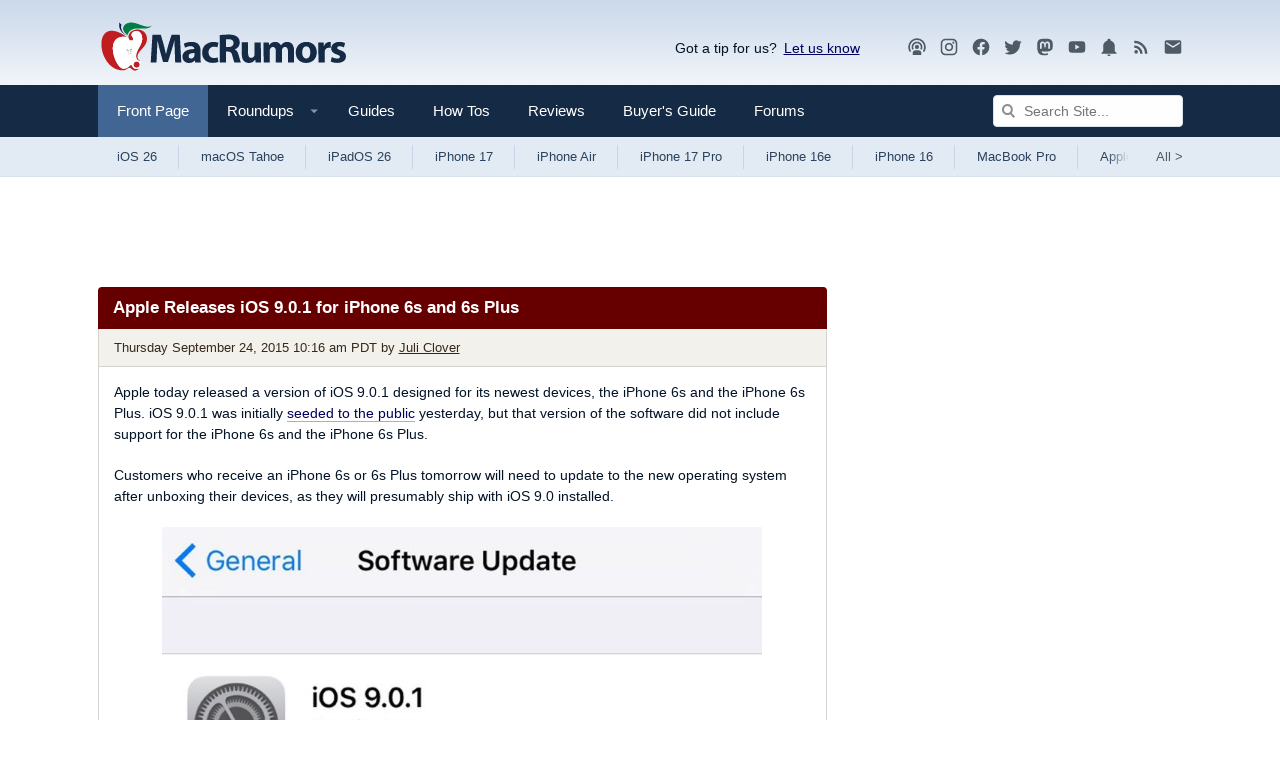

--- FILE ---
content_type: text/html; charset=UTF-8
request_url: https://www.macrumors.com/2015/09/24/iphone-6s-ios-9-0-1/
body_size: 23080
content:
<!DOCTYPE html>
<html class="no-js" id="html" lang="en">
    <head prefix="og: http://ogp.me/ns# fb: http://ogp.me/ns/fb# article: http://ogp.me/ns/article#">
        <meta http-equiv="Content-Type" content="text/html; charset=utf-8" />
        <meta name="viewport" content="width=device-width, initial-scale=1.0" />
        <meta http-equiv="X-UA-Compatible" content="IE=edge" />
        <style>@media (prefers-color-scheme: dark) {html{background:#000;} .button {background: #373737;}}@media (prefers-color-scheme: light) {html{background:#fff;} .button {background: #f2f1ec;}}</style>    
        <link rel="preconnect" href="https://images.macrumors.com">
        <link rel="preconnect" href="https://www.googletagmanager.com">
        <link rel="preconnect" href="https://s.skimresources.com">
        <link rel="preconnect" href="https://cdn.onthe.io">
        <link rel="preconnect" href="https://tt.onthe.io">
        <link rel="preconnect" href="https://www.google-analytics.com">
         
        <script>
        !function(){"use strict";var e=window.location.search.substring(1).split("&");const t=e=>e.replace(/\s/g,""),o=e=>new Promise((t=>{if(!("msCrypto"in window)&&"https:"===location.protocol&&"crypto"in window&&"TextEncoder"in window){const o=(new TextEncoder).encode(e);crypto.subtle.digest("SHA-256",o).then((e=>{const o=Array.from(new Uint8Array(e)).map((e=>("00"+e.toString(16)).slice(-2))).join("");t(o)}))}else t("")}));for(var n=0;n<e.length;n++){var r="adt_ei",i=decodeURIComponent(e[n]);if(0===i.indexOf(r)){var a=i.split(r+"=")[1];if((e=>{const t=e.match(/((?=([a-zA-Z0-9._!#$%+^&*()[\]<>-]+))\2@[a-zA-Z0-9._-]+\.[a-zA-Z0-9._-]+)/gi);return t?t[0]:""})(t(a.toLowerCase()))){o(a).then((t=>{t.length&&(localStorage.setItem(r,t),localStorage.setItem("adt_emsrc","url"),e.splice(n,1),history.replaceState(null,"","?"+e.join("&")))}));break}}}}();
        </script>
        
        <link rel="manifest"  href="/manifest.json" />
        <script data-cfasync="false">
            function getCookie(name) { for (var nameEQ = name + "=", ca = document.cookie.split(";"), i = 0; i < ca.length; i++) { for (var c = ca[i]; " " == c.charAt(0);)c = c.substring(1, c.length); if (0 == c.indexOf(nameEQ)) return c.substring(nameEQ.length, c.length) } return null }            
            function setCookie(name,value,days) {var expires = ""; if (days) {var date = new Date();date.setTime(date.getTime() + (days*24*60*60*1000)); expires = "; expires=" + date.toUTCString();} document.cookie = name + "=" + (value || "")  + expires + "; path=/" + ";domain=.macrumors.com";}
            function eraseCookie(name) {document.cookie = name+'=; Max-Age=-99999999;'+'; path=/' + ';domain=.macrumors.com';}
            function getUrlParamByName(name) { name = name.replace(/[\[]/, "\\[").replace(/[\]]/, "\\]"); var regex = new RegExp("[\\?&]" + name + "=([^&#]*)"), results = regex.exec(location.search); return null === results ? "" : decodeURIComponent(results[1].replace(/\+/g, " ")) }            
            function forumsUserCheck() { return  getCookie("xf_logged_in") }
            function hideAdsCheck() { if ( getUrlParamByName('ads') == 1) { setCookie('mr-showads','1',365); return false; } if ( getUrlParamByName('ads') == 2) { eraseCookie('mr-showads');} if (getCookie('mr-showads') == 1) {return false;} if ((getCookie('xf_contributor') >= 1) || (1==0)) return true; return false;}
            var forum_logged_in = forumsUserCheck();
            var status = (forum_logged_in ? getCookie('xf_contributor')==1 ? "contributor" : getCookie('xf_contributor')==2 ? "editor" : "logged-in" : "guest");            
            var mrDark = getCookie('mr-dark');

            var lightdark=false;
                if (mrDark == 1) {
                    lightdark=true;
                    
                        document.write('<link rel="stylesheet" type="text/css" href="https://www.macrumors.com/dist/dark/chunk-0.css?ver=d5618b42eb4e63ab10d7" data-colorscheme="dark" />');
                    
                } else if (mrDark == 2) {
                    
                        document.write('<link rel="stylesheet" type="text/css" href="https://www.macrumors.com/dist/chunk-0.css?ver=d5618b42eb4e63ab10d7" data-colorscheme="light" />');
                    
                } else {
                    try {
                        var light = window.matchMedia("(prefers-color-scheme: light)");
                        var dark = window.matchMedia("(prefers-color-scheme: dark)");
                        if (dark.matches) lightdark=true;
                        if (light.matches || dark.matches) {
                            
                                document.write('<link rel="stylesheet" type="text/css" href="https://www.macrumors.com/dist/chunk-0.css?ver=d5618b42eb4e63ab10d7" data-colorscheme="light" />');
                                document.write('<link rel="stylesheet" type="text/css" href="https://www.macrumors.com/dist/dark/chunk-0.css?ver=d5618b42eb4e63ab10d7" media="(prefers-color-scheme: dark)" data-colorscheme="dark" />');
                            
                        } else {
                            
                                document.write('<link rel="stylesheet" type="text/css" href="https://www.macrumors.com/dist/chunk-0.css?ver=d5618b42eb4e63ab10d7" data-colorscheme="default" />');
                            
                        }
                    } catch (e) {
                        
                            document.write('<link rel="stylesheet" type="text/css" href="https://www.macrumors.com/dist/chunk-0.css?ver=d5618b42eb4e63ab10d7" data-colorscheme="default" />');
                        
                    }
                }
                var mrWidth = getCookie('mr-fluid');
                if (mrWidth > 1) {
                    document.getElementById('html').className += ' fluid';
                }

                var hideFeatured = getCookie('mr-hidefeatured');
                if (hideFeatured > 0) {
                    document.getElementById('html').className += ' hideFeatured';
                }
            </script>
            
            <script>
              if (!hideAdsCheck())
                   {
                        (function(w, d) {
                            w.adthrive = w.adthrive || {};
                            w.adthrive.cmd = w.adthrive.cmd || [];
                            w.adthrive.plugin = 'adthrive-ads-1.0.40-manual';
                            w.adthrive.host = 'ads.adthrive.com';
                            w.adthrive.threshold = Math.floor(Math.random() * 100 + 1);
                            var s = d.createElement('script');
                            s.async = true;
                            s.referrerpolicy='no-referrer-when-downgrade';
                            s.src = 'https://' + w.adthrive.host + '/sites/5cefe139bf12e211182dda30/ads.min.js?referrer=' + w.encodeURIComponent(w.location.href) + '&threshold='+w.adthrive.threshold;
                            var n = d.getElementsByTagName('script')[0];
                            n.parentNode.insertBefore(s, n);
                        })(window, document);
                   }
                </script>
               	

            
            <script src="https://cdn.onesignal.com/sdks/OneSignalSDK.js" async="true"></script>
            <script> 
            if ( getUrlParamByName('pwa') > 0 || window.location.href.indexOf("/push/") > -1)
                {
                    var OneSignal = window.OneSignal || [];
                    OneSignal.push(function() {                   
                        OneSignal.init({
                            appId: "0a5d329d-664d-4253-9bdd-62f208e2ae79",
                        });
                    });
                }                           
            </script> 
            
        <meta name="robots" content="max-snippet:-1, max-image-preview:large, max-video-preview:-1"/><meta name="keywords" content="iPhone, iOS 9.0.1"/><meta name="description" content="Apple today released a version of iOS 9.0.1 designed for its newest devices, the iPhone 6s and the iPhone 6s Plus. iOS 9.0.1 was initially seeded to the public yesterday, but that version of the software did not include support for the iPhone 6s and the iPhone 6s Plus. Customers who receive an iPhone 6s or 6s Plus tomorrow will need to update to the new operating system after unboxing their devices, as they will presumably ship with iOS 9.0 installed."/><meta property="og:locale" content="en_US"/><meta property="og:site_name" content="MacRumors"/><meta property="og:title" content="Apple Releases iOS 9.0.1 for iPhone 6s and 6s Plus"/><meta property="og:type" content="article"/><meta property="og:url" content="https://www.macrumors.com/2015/09/24/iphone-6s-ios-9-0-1/"/><meta property="og:image" content="https://images.macrumors.com/t/9mTX1KCqHyI3lOFzyVkyUZi9Ub0=/1600x/article-new/2015/09/ios901.jpg"/><meta property="og:image:width" content="1600"/><meta property="og:image:height" content="1432"/><meta property="og:description" content="Apple today released a version of iOS 9.0.1 designed for its newest devices, the iPhone 6s and the iPhone 6s Plus. iOS 9.0.1 was initially seeded to the public yesterday, but that version of the software did not include support for the iPhone 6s and the iPhone 6s Plus. Customers who receive an iPhone 6s or 6s Plus tomorrow will need to update to the new operating system after unboxing their devices, as they will presumably ship with iOS 9.0 installed."/><meta property="article:publisher" content="https://www.facebook.com/MacRumors/"/><meta name="twitter:card" content="summary_large_image"/><meta name="twitter:site" content="@macrumors"/><meta name="twitter:creator" content="@julipuli"/><meta name="twitter:title" content="Apple Releases iOS 9.0.1 for iPhone 6s and 6s Plus"/><meta name="twitter:description" content="Apple today released a version of iOS 9.0.1 designed for its newest devices, the iPhone 6s and the iPhone 6s Plus. iOS 9.0.1 was initially seeded to the public yesterday, but that version of the software did not include support for the iPhone 6s and the iPhone 6s Plus. Customers who receive an iPhone 6s or 6s Plus tomorrow will need to update to the new operating system after unboxing their devices, as they will presumably ship with iOS 9.0 installed."/><meta name="twitter:image" content="https://images.macrumors.com/t/9mTX1KCqHyI3lOFzyVkyUZi9Ub0=/1600x/article-new/2015/09/ios901.jpg"/><meta name="fediverse:creator" content="@julipuli@mastodon.social"/>
        <title>Apple Releases iOS 9.0.1 for iPhone 6s and 6s Plus - MacRumors</title>
        
        
        <link rel="canonical" href="https://www.macrumors.com/2015/09/24/iphone-6s-ios-9-0-1/"/>
        
        <noscript>
            
                <link rel="stylesheet" type="text/css" href="https://www.macrumors.com/dist/chunk-0.css?ver=d5618b42eb4e63ab10d7" />
            
            <style type="text/css">img.lazyload { display: none; }</style>
        </noscript>

        <meta property="fb:pages" content="49799578922" />
        <meta name="ahrefs-site-verification" content="a72900f53fffbfe703eb01511e7a0ccc7753bfdcfd3bbcfcf0c462e1bacb79c5" />
        <meta name="theme-color" content="#152a44" media="(max-width: 900px)"/>
        <meta name="theme-color" content="#cbd9ea" media="(prefers-color-scheme: light)"/>
        <meta name="theme-color" content="#1a1a1a" media="(prefers-color-scheme: dark)"/>
        <link rel="shortcut icon" href="https://images.macrumors.com/images-new/favicon.ico" sizes="48x48" type="image/x-icon" />
        <link rel="icon" type="image/png" sizes="32x32" href="https://images.macrumors.com/images-new/favicon-32x32.png">
        <link rel="icon" type="image/png" sizes="16x16" href="https://images.macrumors.com/images-new/favicon-16x16.png">
        <link rel="apple-touch-icon" href="https://images.macrumors.com/images-new/apple-touch-icon-blue.png" />
        <link rel="alternate" type="application/rss+xml" href="https://feeds.macrumors.com/MacRumors-All" title="All Mac Rumors Headlines" />
        <link rel="mask-icon" sizes="any" href="https://images.macrumors.com/images-new/icons/icon.svg" color="#c01d20" />

    <script type="application/ld+json">
{
    "@context": "https://schema.org/",
    "@type": "NewsArticle",
    "articleSection": "Apple News",
    "inLanguage": "en-US",
    "mainEntityOfPage": {
        "@type": "WebPage",
        "@id": "https://www.macrumors.com/2015/09/24/iphone-6s-ios-9-0-1/"
    },
    "headline": "Apple Releases iOS 9.0.1 for iPhone 6s and 6s Plus",
    "image": [
        {
            "@type": "ImageObject",
            "url": "https://images.macrumors.com/t/69x-uSSI6PWJRy6-ePUl-8-Pj98=/1600x0/article-new/2015/09/ios901.jpg",
            "width": 1600,
            "height": 1432
        },
        {
            "@type": "ImageObject",
            "url": "https://images.macrumors.com/t/aYLemtXq3i0NV-bkxyV5czM_PAo=/1600x900/smart/article-new/2015/09/ios901.jpg",
            "width": 1600,
            "height": 900
        },
        {
            "@type": "ImageObject",
            "url": "https://images.macrumors.com/t/K10PtRdwFwNghttl49rl6RCPAvU=/1600x1200/smart/article-new/2015/09/ios901.jpg",
            "width": 1600,
            "height": 1200
        },
        {
            "@type": "ImageObject",
            "url": "https://images.macrumors.com/t/M547S4mISizec6k9A3_Qmko0ybE=/1200x1200/smart/article-new/2015/09/ios901.jpg",
            "width": 1200,
            "height": 1200
        }
    ],
    "datePublished": "2015-09-24T10:16:09-07:00",
    "dateModified": "2015-09-24T10:16:09-07:00",
    "author": {
        "@type": "Person",
        "name": "Juli Clover",
        "sameAs": "https://twitter.com/julipuli",
        "url": "https://www.macrumors.com/author/juli-clover/",
        "description": "Juli is the Managing Editor at MacRumors, and has been covering Apple news and rumors since 2010. She oversees MacRumors' guides, roundups, how tos, reviews, and giveaways in addition to covering daily news. Her work is regularly highlighted on Techmeme and cited by tech publications and news sites.  \r\n\r\nShe is a voracious reader, cinephile, gardener, and gamer, and she resides in California with her carnivorous plants. Juli can be reached at juli@macrumors.com or on Twitter."
    },
    "publisher": {
        "@type": "Organization",
        "name": "MacRumors",
        "description": "Apple News and Apple Rumors",
        "url": "https://www.macrumors.com/",
        "logo": {
            "@type": "ImageObject",
            "url": "https://images.macrumors.com/images-new/macrumors-amp-logo.png",
            "width": 394,
            "height": 60
        }
    },
    "description": "Apple today released a version of iOS 9.0.1 designed for its newest devices, the iPhone 6s and the iPhone 6s Plus. iOS 9.0.1 was initially seeded to..."
}
</script>

    
    
    
    
    <script async="true" src="https://cdn.onthe.io/io.js/Xt9Hi9oh92bW"></script><script >window._io_config = window._io_config || {};
                window._io_config["0.2.0"] = window._io_config["0.2.0"] || [];
                window._io_config["0.2.0"].push({
                    page_url: window.location.href,
                    page_url_canonical: "https://www.macrumors.com/2015/09/24/iphone-6s-ios-9-0-1/",
                    page_title: "Apple Releases iOS 9.0.1 for iPhone 6s and 6s Plus",
                    page_type: "article",
                    page_language: "en",
                    article_authors: ["Juli Clover"],
                    article_type: "news",
                    article_categories: ["Front Page", "iPhone", "iOS 9.0.1"],
                    article_publication_date: "Thu, 24 Sep 2015 10:16:09 PDT",
                    user_status: status
                });</script>
</head>

    <body class="news cafemedia-no-footer-desktop-728 cafemedia-fewer">
        
        <noscript><iframe src="//www.googletagmanager.com/ns.html?id=GTM-NBTPJP"
        height="0" width="0" style="display:none;visibility:hidden" aria-hidden="true"></iframe></noscript>
        <script>(function(w,d,s,l,i){w[l]=w[l]||[];w[l].push({'gtm.start':
        new Date().getTime(),event:'gtm.js'});var f=d.getElementsByTagName(s)[0],
        j=d.createElement(s),dl=l!='dataLayer'?'&l='+l:'';j.async=true;j.src=
        '//www.googletagmanager.com/gtm.js?id='+i+dl;f.parentNode.insertBefore(j,f);
        })(window,document,'script','dataLayer','GTM-NBTPJP');</script>
        

        <div id="root"><a href="#maincontent" class="skipcontent--3ZC8EDEr">Skip to Content</a><div class="app--1VMnmaJb"><div class="contentWrap--qVat7btW"><header class="brand--35M9QOgB"><a class="logo--3YlV7WcM" id="logo" href="https://www.macrumors.com/" aria-label="MacRumors Home Page" title="Apple, Mac, iPhone, iPad News and Rumors"><img class="logoLight--wlF1nIFu" src="https://images.macrumors.com/images-new/macrumors-simple-logo-light.svg" width="250" height="71" alt="Mac Rumors"/><img class="logoDark--3fsTP8Ws" src="https://images.macrumors.com/images-new/macrumors-simple-logo-dark.svg" width="250" height="71" alt="Mac Rumors"/></a><div class="utility--a2XyrBRK"><div class="giveFeedback--l_KpRc1G">Got a tip for us?<span><a
                        href="mailto:tips@macrumors.com?Subject=MacRumors%20Submission"
                        onClick="window.sharePopupToggle(true); return false;"
                    >Let us know</a></span><div id="sharePopup">
	<ul>
	<li><b>a. <a href="mailto:tips@macrumors.com?Subject=MacRumors Submission">Send us an email</a></b></li>
	<li><b>b. <a href="https://www.macrumors.com/share.php">Anonymous form</a></b></li>
	<li id="closebox"><button onClick="sharePopupToggle(false); return false;">close</button></li>
	</ul>
</div>
</div><div class="socialMedia--3i9tSnAb location--logoBlock--bu4sXDMv"><a rel="noopener noreferrer" href="https://podcasts.apple.com/us/podcast/the-macrumors-show/id1602394741" title="MacRumors Show"><svg  class="mdi-icon " width="20" height="20" fill="currentColor" viewBox="0 0 24 24"><title>Podcast</title><path d="M17,18.25V21.5H7V18.25C7,16.87 9.24,15.75 12,15.75C14.76,15.75 17,16.87 17,18.25M12,5.5A6.5,6.5 0 0,1 18.5,12C18.5,13.25 18.15,14.42 17.54,15.41L16,14.04C16.32,13.43 16.5,12.73 16.5,12C16.5,9.5 14.5,7.5 12,7.5C9.5,7.5 7.5,9.5 7.5,12C7.5,12.73 7.68,13.43 8,14.04L6.46,15.41C5.85,14.42 5.5,13.25 5.5,12A6.5,6.5 0 0,1 12,5.5M12,1.5A10.5,10.5 0 0,1 22.5,12C22.5,14.28 21.77,16.39 20.54,18.11L19.04,16.76C19.96,15.4 20.5,13.76 20.5,12A8.5,8.5 0 0,0 12,3.5A8.5,8.5 0 0,0 3.5,12C3.5,13.76 4.04,15.4 4.96,16.76L3.46,18.11C2.23,16.39 1.5,14.28 1.5,12A10.5,10.5 0 0,1 12,1.5M12,9.5A2.5,2.5 0 0,1 14.5,12A2.5,2.5 0 0,1 12,14.5A2.5,2.5 0 0,1 9.5,12A2.5,2.5 0 0,1 12,9.5Z"></path></svg></a><a rel="noopener noreferrer" href="https://instagram.com/macrumors/" title="MacRumors on Instagram"><svg  class="mdi-icon " width="20" height="20" fill="currentColor" viewBox="0 0 24 24"><title>Instagram</title><path d="M7.8,2H16.2C19.4,2 22,4.6 22,7.8V16.2A5.8,5.8 0 0,1 16.2,22H7.8C4.6,22 2,19.4 2,16.2V7.8A5.8,5.8 0 0,1 7.8,2M7.6,4A3.6,3.6 0 0,0 4,7.6V16.4C4,18.39 5.61,20 7.6,20H16.4A3.6,3.6 0 0,0 20,16.4V7.6C20,5.61 18.39,4 16.4,4H7.6M17.25,5.5A1.25,1.25 0 0,1 18.5,6.75A1.25,1.25 0 0,1 17.25,8A1.25,1.25 0 0,1 16,6.75A1.25,1.25 0 0,1 17.25,5.5M12,7A5,5 0 0,1 17,12A5,5 0 0,1 12,17A5,5 0 0,1 7,12A5,5 0 0,1 12,7M12,9A3,3 0 0,0 9,12A3,3 0 0,0 12,15A3,3 0 0,0 15,12A3,3 0 0,0 12,9Z"></path></svg></a><a rel="noopener noreferrer" href="https://www.facebook.com/MacRumors" title="MacRumors FaceBook Page"><svg  class="mdi-icon " width="20" height="20" fill="currentColor" viewBox="0 0 24 24"><title>Facebook</title><path d="M12 2.04C6.5 2.04 2 6.53 2 12.06C2 17.06 5.66 21.21 10.44 21.96V14.96H7.9V12.06H10.44V9.85C10.44 7.34 11.93 5.96 14.22 5.96C15.31 5.96 16.45 6.15 16.45 6.15V8.62H15.19C13.95 8.62 13.56 9.39 13.56 10.18V12.06H16.34L15.89 14.96H13.56V21.96A10 10 0 0 0 22 12.06C22 6.53 17.5 2.04 12 2.04Z"></path></svg></a><a rel="noopener noreferrer" href="https://twitter.com/MacRumors" title="MacRumors on Twitter"><svg  class="mdi-icon " width="20" height="20" fill="currentColor" viewBox="0 0 24 24"><title>Twitter</title><path d="M22.46,6C21.69,6.35 20.86,6.58 20,6.69C20.88,6.16 21.56,5.32 21.88,4.31C21.05,4.81 20.13,5.16 19.16,5.36C18.37,4.5 17.26,4 16,4C13.65,4 11.73,5.92 11.73,8.29C11.73,8.63 11.77,8.96 11.84,9.27C8.28,9.09 5.11,7.38 3,4.79C2.63,5.42 2.42,6.16 2.42,6.94C2.42,8.43 3.17,9.75 4.33,10.5C3.62,10.5 2.96,10.3 2.38,10C2.38,10 2.38,10 2.38,10.03C2.38,12.11 3.86,13.85 5.82,14.24C5.46,14.34 5.08,14.39 4.69,14.39C4.42,14.39 4.15,14.36 3.89,14.31C4.43,16 6,17.26 7.89,17.29C6.43,18.45 4.58,19.13 2.56,19.13C2.22,19.13 1.88,19.11 1.54,19.07C3.44,20.29 5.7,21 8.12,21C16,21 20.33,14.46 20.33,8.79C20.33,8.6 20.33,8.42 20.32,8.23C21.16,7.63 21.88,6.87 22.46,6Z"></path></svg></a><a rel="me" href="https://mastodon.social/@macrumors" title="MacRumors on Mastodon"><svg  class="mdi-icon " width="20" height="20" fill="currentColor" viewBox="0 0 24 24"><title>Mastodon</title><path d="M20.94,14C20.66,15.41 18.5,16.96 15.97,17.26C14.66,17.41 13.37,17.56 12,17.5C9.75,17.39 8,16.96 8,16.96V17.58C8.32,19.8 10.22,19.93 12.03,20C13.85,20.05 15.47,19.54 15.47,19.54L15.55,21.19C15.55,21.19 14.27,21.87 12,22C10.75,22.07 9.19,21.97 7.38,21.5C3.46,20.45 2.78,16.26 2.68,12L2.67,8.57C2.67,4.23 5.5,2.96 5.5,2.96C6.95,2.3 9.41,2 11.97,2H12.03C14.59,2 17.05,2.3 18.5,2.96C18.5,2.96 21.33,4.23 21.33,8.57C21.33,8.57 21.37,11.78 20.94,14M18,8.91C18,7.83 17.7,7 17.15,6.35C16.59,5.72 15.85,5.39 14.92,5.39C13.86,5.39 13.05,5.8 12.5,6.62L12,7.5L11.5,6.62C10.94,5.8 10.14,5.39 9.07,5.39C8.15,5.39 7.41,5.72 6.84,6.35C6.29,7 6,7.83 6,8.91V14.17H8.1V9.06C8.1,8 8.55,7.44 9.46,7.44C10.46,7.44 10.96,8.09 10.96,9.37V12.16H13.03V9.37C13.03,8.09 13.53,7.44 14.54,7.44C15.44,7.44 15.89,8 15.89,9.06V14.17H18V8.91Z"></path></svg></a><a rel="noopener noreferrer" href="//www.youtube.com/macrumors" title="MacRumors YouTube Channel"><svg  class="mdi-icon " width="20" height="20" fill="currentColor" viewBox="0 0 24 24"><title>YouTube</title><path d="M10,15L15.19,12L10,9V15M21.56,7.17C21.69,7.64 21.78,8.27 21.84,9.07C21.91,9.87 21.94,10.56 21.94,11.16L22,12C22,14.19 21.84,15.8 21.56,16.83C21.31,17.73 20.73,18.31 19.83,18.56C19.36,18.69 18.5,18.78 17.18,18.84C15.88,18.91 14.69,18.94 13.59,18.94L12,19C7.81,19 5.2,18.84 4.17,18.56C3.27,18.31 2.69,17.73 2.44,16.83C2.31,16.36 2.22,15.73 2.16,14.93C2.09,14.13 2.06,13.44 2.06,12.84L2,12C2,9.81 2.16,8.2 2.44,7.17C2.69,6.27 3.27,5.69 4.17,5.44C4.64,5.31 5.5,5.22 6.82,5.16C8.12,5.09 9.31,5.06 10.41,5.06L12,5C16.19,5 18.8,5.16 19.83,5.44C20.73,5.69 21.31,6.27 21.56,7.17Z"></path></svg></a><a rel="noopener noreferrer" href="https://www.macrumors.com/push/" title="MacRumors Push Notifications"><svg  class="mdi-icon " width="20" height="20" fill="currentColor" viewBox="0 0 24 24"><title>Notifications</title><path d="M21,19V20H3V19L5,17V11C5,7.9 7.03,5.17 10,4.29C10,4.19 10,4.1 10,4A2,2 0 0,1 12,2A2,2 0 0,1 14,4C14,4.1 14,4.19 14,4.29C16.97,5.17 19,7.9 19,11V17L21,19M14,21A2,2 0 0,1 12,23A2,2 0 0,1 10,21"></path></svg></a><a rel="noopener noreferrer" href="https://feeds.macrumors.com/MacRumors-All" title="MacRumors RSS Feed"><svg  class="mdi-icon " width="20" height="20" fill="currentColor" viewBox="0 0 24 24"><title>RSS</title><path d="M6.18,15.64A2.18,2.18 0 0,1 8.36,17.82C8.36,19 7.38,20 6.18,20C5,20 4,19 4,17.82A2.18,2.18 0 0,1 6.18,15.64M4,4.44A15.56,15.56 0 0,1 19.56,20H16.73A12.73,12.73 0 0,0 4,7.27V4.44M4,10.1A9.9,9.9 0 0,1 13.9,20H11.07A7.07,7.07 0 0,0 4,12.93V10.1Z"></path></svg></a><a rel="noopener noreferrer" target="_blank" href="https://macrumors.us5.list-manage.com/subscribe?u=7d0106b433773bd0aef5828e0&amp;id=3989954cde" title="MacRumors Newsletter Signup"><svg  class="mdi-icon " width="20" height="20" fill="currentColor" viewBox="0 0 24 24"><title>Newsletter</title><path d="M20,8L12,13L4,8V6L12,11L20,6M20,4H4C2.89,4 2,4.89 2,6V18A2,2 0 0,0 4,20H20A2,2 0 0,0 22,18V6C22,4.89 21.1,4 20,4Z"></path></svg></a></div></div></header></div><nav class="navigation--OvbFtbNW noskim"><div class="primary--1a8mg7a_"><div class="contentWrap--qVat7btW"><div class="primaryInner--3QIb3zWn"><button class="menuTrigger--3W62TgxP" id="canvas-navigationTrigger" aria-expanded="false" aria-haspopup="true" aria-controls="canvas-navigation" aria-label="Open menu"><svg  class="mdi-icon " width="24" height="24" fill="currentColor" viewBox="0 0 24 24"><title>Open Menu</title><path d="M3,6H21V8H3V6M3,11H21V13H3V11M3,16H21V18H3V16Z"></path></svg></button><div class="mobileLogo--2KiG9vui"><a href="https://www.macrumors.com/" title="Apple, Mac, iPhone, iPad News and Rumors"><img src="https://images.macrumors.com/images-new/macrumors-simple-logo-dark.svg" width="200" height="57" alt="MacRumors"/></a></div><ul class="nav--1MeUHLb_"><li class="navItem--jN_ibxFS"><a href="https://www.macrumors.com/" class="navLink--11OrQ3LY active" title="Front">Front Page <span></span></a></li><li class="navItem--jN_ibxFS"><a class="js-dropdownTrigger trigger--1rlBBndn" data-contentid="roundupsMenu" href="/roundup/"><span class="navLink--11OrQ3LY hasDropdown--3aV9kYeB " title="Roundups">Roundups <svg class="mdi-icon dropdownIcon--1qeAbfUz"  width="18px" height="18px" fill="currentColor" viewBox="0 0 24 24"><title>Show Roundups</title><path d="M7,10L12,15L17,10H7Z"></path></svg><span></span></span></a><div class="menu--2u-bjKpv" id="roundupsMenu"><ul><li><a href="https://www.macrumors.com/roundup/airpods/">AirPods 4<img alt="" src="https://images.macrumors.com/images-new/1x1.trans.gif" class="lazyload" data-src="https://images.macrumors.com/article-new/2018/02/airpods-4-roundup-menu.png" width="56" height="39"/></a></li><li><a href="https://www.macrumors.com/roundup/airpods-max/">AirPods Max<img alt="" src="https://images.macrumors.com/images-new/1x1.trans.gif" class="lazyload" data-src="https://images.macrumors.com/article-new/2020/05/airpods-max-2024-roundup-menu.png" width="56" height="39"/></a></li><li><a href="https://www.macrumors.com/roundup/airpods-pro/">AirPods Pro 3<img alt="" src="https://images.macrumors.com/images-new/1x1.trans.gif" class="lazyload" data-src="https://images.macrumors.com/article-new/2019/10/airpods-pro-3-roundup-menu.png" width="56" height="39"/></a></li><li><a href="https://www.macrumors.com/roundup/best-apple-deals/">Apple Deals<img alt="" src="https://images.macrumors.com/images-new/1x1.trans.gif" class="lazyload" data-src="https://images.macrumors.com/article-new/2016/01/mrlogoroundup.png" width="56" height="39"/></a></li><li><a href="https://www.macrumors.com/roundup/apple-pay/">Apple Pay<img alt="" src="https://images.macrumors.com/images-new/1x1.trans.gif" class="lazyload" data-src="https://images.macrumors.com/article-new/2014/09/apple_pay_touch_roundup_menu.png" width="56" height="39"/></a></li><li><a href="https://www.macrumors.com/roundup/displays/">Apple Pro Display XDR<img alt="" src="https://images.macrumors.com/images-new/1x1.trans.gif" class="lazyload" data-src="https://images.macrumors.com/article-new/2013/10/apple_pro_display_xdr_roundup_menu.png" width="56" height="39"/></a></li><li><a href="https://www.macrumors.com/roundup/studio-display/">Apple Studio Display<img alt="" src="https://images.macrumors.com/images-new/1x1.trans.gif" class="lazyload" data-src="https://images.macrumors.com/article-new/2022/03/pro-display-xdr-roundup-menu.png" width="56" height="39"/></a></li><li><a href="https://www.macrumors.com/roundup/apple-tv/">Apple TV<img alt="" src="https://images.macrumors.com/images-new/1x1.trans.gif" class="lazyload" data-src="https://images.macrumors.com/article-new/2013/12/apple-tv-2022-roundup-menu.png" width="56" height="39"/></a></li><li><a href="https://www.macrumors.com/roundup/apple-vision-pro/">Apple Vision Pro<img alt="" src="https://images.macrumors.com/images-new/1x1.trans.gif" class="lazyload" data-src="https://images.macrumors.com/article-new/2016/02/apple-vision-pro-roundup-menu.png" width="56" height="39"/></a></li><li><a href="https://www.macrumors.com/roundup/apple-watch/">Apple Watch 11<img alt="" src="https://images.macrumors.com/images-new/1x1.trans.gif" class="lazyload" data-src="https://images.macrumors.com/article-new/2023/08/apple-watch-10-roundup-menu.png" width="56" height="39"/></a></li><li><a href="https://www.macrumors.com/roundup/apple-watch-se/">Apple Watch SE 3<img alt="" src="https://images.macrumors.com/images-new/1x1.trans.gif" class="lazyload" data-src="https://images.macrumors.com/article-new/2020/09/applewatchseroundup.png" width="56" height="39"/></a></li><li><a href="https://www.macrumors.com/roundup/apple-watch-ultra/">Apple Watch Ultra 3<img alt="" src="https://images.macrumors.com/images-new/1x1.trans.gif" class="lazyload" data-src="https://images.macrumors.com/article-new/2022/09/apple-watch-ultra-black-roundup-menu.png" width="56" height="39"/></a></li><li><a href="https://www.macrumors.com/roundup/carplay/">CarPlay<img alt="" src="https://images.macrumors.com/images-new/1x1.trans.gif" class="lazyload" data-src="https://images.macrumors.com/article-new/2015/02/carplay-icon-roundup-menu.png" width="56" height="39"/></a></li><li><a href="https://www.macrumors.com/roundup/homepod/">HomePod<img alt="" src="https://images.macrumors.com/images-new/1x1.trans.gif" class="lazyload" data-src="https://images.macrumors.com/article-new/2017/05/homepod_roundup_menu.png" width="56" height="39"/></a></li><li><a href="https://www.macrumors.com/roundup/homepod-mini/">HomePod mini<img alt="" src="https://images.macrumors.com/images-new/1x1.trans.gif" class="lazyload" data-src="https://images.macrumors.com/article-new/2020/10/homepodminiroundupmenu.png" width="56" height="39"/></a></li><li><a href="https://www.macrumors.com/roundup/imac/">iMac<img alt="" src="https://images.macrumors.com/images-new/1x1.trans.gif" class="lazyload" data-src="https://images.macrumors.com/article-new/2013/09/m4-imac-roundup-menu.png" width="56" height="39"/></a></li><li><a href="https://www.macrumors.com/roundup/ios-26/">iOS 26<img alt="" src="https://images.macrumors.com/images-new/1x1.trans.gif" class="lazyload" data-src="https://images.macrumors.com/article-new/2025/06/iOS-26-Menu-Icon.png" width="56" height="39"/></a></li><li><a href="https://www.macrumors.com/roundup/ipad/">iPad<img alt="" src="https://images.macrumors.com/images-new/1x1.trans.gif" class="lazyload" data-src="https://images.macrumors.com/article-new/2013/09/ipad-10-roundup-menu.png" width="56" height="39"/></a></li><li><a href="https://www.macrumors.com/roundup/ipad-air/">iPad Air <img alt="" src="https://images.macrumors.com/images-new/1x1.trans.gif" class="lazyload" data-src="https://images.macrumors.com/article-new/2019/03/ipad-air-m2-roundup-menu.png" width="56" height="39"/></a></li><li><a href="https://www.macrumors.com/roundup/ipad-mini/">iPad mini<img alt="" src="https://images.macrumors.com/images-new/1x1.trans.gif" class="lazyload" data-src="https://images.macrumors.com/article-new/2013/09/ipad-mini-7-roundup.menu_.png" width="56" height="39"/></a></li><li><a href="https://www.macrumors.com/roundup/ipad-pro/">iPad Pro<img alt="" src="https://images.macrumors.com/images-new/1x1.trans.gif" class="lazyload" data-src="https://images.macrumors.com/article-new/2018/11/ipad-pro-m4-roundup-menu.png" width="56" height="39"/></a></li><li><a href="https://www.macrumors.com/roundup/ipados-26/">iPadOS 26<img alt="" src="https://images.macrumors.com/images-new/1x1.trans.gif" class="lazyload" data-src="https://images.macrumors.com/article-new/2025/06/iPadOS-26-Menu-Icon.png" width="56" height="39"/></a></li><li><a href="https://www.macrumors.com/roundup/iphone-16/">iPhone 16<img alt="" src="https://images.macrumors.com/images-new/1x1.trans.gif" class="lazyload" data-src="https://images.macrumors.com/article-new/2023/03/iphone-16-blue-roundup-menu.png" width="56" height="39"/></a></li><li><a href="https://www.macrumors.com/roundup/iphone-16e/">iPhone 16e<img alt="" src="https://images.macrumors.com/images-new/1x1.trans.gif" class="lazyload" data-src="https://images.macrumors.com/article-new/2025/02/iphone-16e-roundup-menu.png" width="56" height="39"/></a></li><li><a href="https://www.macrumors.com/roundup/iphone-17/">iPhone 17<img alt="" src="https://images.macrumors.com/images-new/1x1.trans.gif" class="lazyload" data-src="https://images.macrumors.com/article-new/2024/06/iphone-17-purple-roundup-menu.png" width="56" height="39"/></a></li><li><a href="https://www.macrumors.com/roundup/iphone-17-pro/">iPhone 17 Pro<img alt="" src="https://images.macrumors.com/images-new/1x1.trans.gif" class="lazyload" data-src="https://images.macrumors.com/article-new/2025/02/iphone-17-pro-orange-roundup-menu.png" width="56" height="39"/></a></li><li><a href="https://www.macrumors.com/roundup/iphone-18/">iPhone 18<img alt="" src="https://images.macrumors.com/images-new/1x1.trans.gif" class="lazyload" data-src="https://images.macrumors.com/article-new/2025/05/iPhone-18-Menu-Icon.png" width="56" height="39"/></a></li><li><a href="https://www.macrumors.com/roundup/iphone-air/">iPhone Air<img alt="" src="https://images.macrumors.com/images-new/1x1.trans.gif" class="lazyload" data-src="https://images.macrumors.com/article-new/2025/02/iphone-air-lineup-roundup-menu.png" width="56" height="39"/></a></li><li><a href="https://www.macrumors.com/roundup/mac-mini/">Mac mini<img alt="" src="https://images.macrumors.com/images-new/1x1.trans.gif" class="lazyload" data-src="https://images.macrumors.com/article-new/2013/09/mac-mini-2024-roundup-menu.png" width="56" height="39"/></a></li><li><a href="https://www.macrumors.com/roundup/mac-pro/">Mac Pro<img alt="" src="https://images.macrumors.com/images-new/1x1.trans.gif" class="lazyload" data-src="https://images.macrumors.com/article-new/2013/09/mac_pro_2019_roundup_featured.png" width="56" height="39"/></a></li><li><a href="https://www.macrumors.com/roundup/mac-studio/">Mac Studio<img alt="" src="https://images.macrumors.com/images-new/1x1.trans.gif" class="lazyload" data-src="https://images.macrumors.com/article-new/2022/03/mac-studio-roundup-menu.png" width="56" height="39"/></a></li><li><a href="https://www.macrumors.com/roundup/macbook-air/">MacBook Air<img alt="" src="https://images.macrumors.com/images-new/1x1.trans.gif" class="lazyload" data-src="https://images.macrumors.com/article-new/2013/09/macbook-air-m2-roundup-menu.png" width="56" height="39"/></a></li><li><a href="https://www.macrumors.com/roundup/macbook-pro/">MacBook Pro<img alt="" src="https://images.macrumors.com/images-new/1x1.trans.gif" class="lazyload" data-src="https://images.macrumors.com/article-new/2013/09/space-black-2023-macbook-pro-roundup-menu.png" width="56" height="39"/></a></li><li><a href="https://www.macrumors.com/roundup/macos-26/">macOS Tahoe<img alt="" src="https://images.macrumors.com/images-new/1x1.trans.gif" class="lazyload" data-src="https://images.macrumors.com/article-new/2025/06/macOS-26-Menu-Icon.png" width="56" height="39"/></a></li><li><a href="https://www.macrumors.com/roundup/watchos-26/">watchOS 26<img alt="" src="https://images.macrumors.com/images-new/1x1.trans.gif" class="lazyload" data-src="https://images.macrumors.com/article-new/2025/06/watchOS-26-Menu-Icon.png" width="56" height="39"/></a></li></ul></div></li><li class="navItem--jN_ibxFS"><a class="navLink--11OrQ3LY " href="https://www.macrumors.com/guide/" title="Guides">Guides</a></li><li class="navItem--jN_ibxFS"><a class="navLink--11OrQ3LY " href="https://www.macrumors.com/how-to/" title="How Tos">How Tos</a></li><li class="navItem--jN_ibxFS"><a class="navLink--11OrQ3LY " href="https://www.macrumors.com/review/" title="Reviews">Reviews</a></li><li class="navItem--jN_ibxFS"><a class="navLink--11OrQ3LY " href="https://buyersguide.macrumors.com/" title="Buyer&#x27;s Guide">Buyer&#x27;s Guide</a></li><li class="navItem--jN_ibxFS"><a id="ForumsBadge" class="navLink--11OrQ3LY badgeDesktop" href="https://forums.macrumors.com/" title="Forums" data-badge="">Forums</a></li></ul><div class="navOpposite--1-H17pZw"><div class="socialMedia--3i9tSnAb location--nav--1dPl47Cu"><a rel="noopener noreferrer" href="https://podcasts.apple.com/us/podcast/the-macrumors-show/id1602394741" title="MacRumors Show"><svg  class="mdi-icon " width="20" height="20" fill="currentColor" viewBox="0 0 24 24"><title>Podcast</title><path d="M17,18.25V21.5H7V18.25C7,16.87 9.24,15.75 12,15.75C14.76,15.75 17,16.87 17,18.25M12,5.5A6.5,6.5 0 0,1 18.5,12C18.5,13.25 18.15,14.42 17.54,15.41L16,14.04C16.32,13.43 16.5,12.73 16.5,12C16.5,9.5 14.5,7.5 12,7.5C9.5,7.5 7.5,9.5 7.5,12C7.5,12.73 7.68,13.43 8,14.04L6.46,15.41C5.85,14.42 5.5,13.25 5.5,12A6.5,6.5 0 0,1 12,5.5M12,1.5A10.5,10.5 0 0,1 22.5,12C22.5,14.28 21.77,16.39 20.54,18.11L19.04,16.76C19.96,15.4 20.5,13.76 20.5,12A8.5,8.5 0 0,0 12,3.5A8.5,8.5 0 0,0 3.5,12C3.5,13.76 4.04,15.4 4.96,16.76L3.46,18.11C2.23,16.39 1.5,14.28 1.5,12A10.5,10.5 0 0,1 12,1.5M12,9.5A2.5,2.5 0 0,1 14.5,12A2.5,2.5 0 0,1 12,14.5A2.5,2.5 0 0,1 9.5,12A2.5,2.5 0 0,1 12,9.5Z"></path></svg></a><a rel="noopener noreferrer" href="https://instagram.com/macrumors/" title="MacRumors on Instagram"><svg  class="mdi-icon " width="20" height="20" fill="currentColor" viewBox="0 0 24 24"><title>Instagram</title><path d="M7.8,2H16.2C19.4,2 22,4.6 22,7.8V16.2A5.8,5.8 0 0,1 16.2,22H7.8C4.6,22 2,19.4 2,16.2V7.8A5.8,5.8 0 0,1 7.8,2M7.6,4A3.6,3.6 0 0,0 4,7.6V16.4C4,18.39 5.61,20 7.6,20H16.4A3.6,3.6 0 0,0 20,16.4V7.6C20,5.61 18.39,4 16.4,4H7.6M17.25,5.5A1.25,1.25 0 0,1 18.5,6.75A1.25,1.25 0 0,1 17.25,8A1.25,1.25 0 0,1 16,6.75A1.25,1.25 0 0,1 17.25,5.5M12,7A5,5 0 0,1 17,12A5,5 0 0,1 12,17A5,5 0 0,1 7,12A5,5 0 0,1 12,7M12,9A3,3 0 0,0 9,12A3,3 0 0,0 12,15A3,3 0 0,0 15,12A3,3 0 0,0 12,9Z"></path></svg></a><a rel="noopener noreferrer" href="https://www.facebook.com/MacRumors" title="MacRumors FaceBook Page"><svg  class="mdi-icon " width="20" height="20" fill="currentColor" viewBox="0 0 24 24"><title>Facebook</title><path d="M12 2.04C6.5 2.04 2 6.53 2 12.06C2 17.06 5.66 21.21 10.44 21.96V14.96H7.9V12.06H10.44V9.85C10.44 7.34 11.93 5.96 14.22 5.96C15.31 5.96 16.45 6.15 16.45 6.15V8.62H15.19C13.95 8.62 13.56 9.39 13.56 10.18V12.06H16.34L15.89 14.96H13.56V21.96A10 10 0 0 0 22 12.06C22 6.53 17.5 2.04 12 2.04Z"></path></svg></a><a rel="noopener noreferrer" href="https://twitter.com/MacRumors" title="MacRumors on Twitter"><svg  class="mdi-icon " width="20" height="20" fill="currentColor" viewBox="0 0 24 24"><title>Twitter</title><path d="M22.46,6C21.69,6.35 20.86,6.58 20,6.69C20.88,6.16 21.56,5.32 21.88,4.31C21.05,4.81 20.13,5.16 19.16,5.36C18.37,4.5 17.26,4 16,4C13.65,4 11.73,5.92 11.73,8.29C11.73,8.63 11.77,8.96 11.84,9.27C8.28,9.09 5.11,7.38 3,4.79C2.63,5.42 2.42,6.16 2.42,6.94C2.42,8.43 3.17,9.75 4.33,10.5C3.62,10.5 2.96,10.3 2.38,10C2.38,10 2.38,10 2.38,10.03C2.38,12.11 3.86,13.85 5.82,14.24C5.46,14.34 5.08,14.39 4.69,14.39C4.42,14.39 4.15,14.36 3.89,14.31C4.43,16 6,17.26 7.89,17.29C6.43,18.45 4.58,19.13 2.56,19.13C2.22,19.13 1.88,19.11 1.54,19.07C3.44,20.29 5.7,21 8.12,21C16,21 20.33,14.46 20.33,8.79C20.33,8.6 20.33,8.42 20.32,8.23C21.16,7.63 21.88,6.87 22.46,6Z"></path></svg></a><a rel="me" href="https://mastodon.social/@macrumors" title="MacRumors on Mastodon"><svg  class="mdi-icon " width="20" height="20" fill="currentColor" viewBox="0 0 24 24"><title>Mastodon</title><path d="M20.94,14C20.66,15.41 18.5,16.96 15.97,17.26C14.66,17.41 13.37,17.56 12,17.5C9.75,17.39 8,16.96 8,16.96V17.58C8.32,19.8 10.22,19.93 12.03,20C13.85,20.05 15.47,19.54 15.47,19.54L15.55,21.19C15.55,21.19 14.27,21.87 12,22C10.75,22.07 9.19,21.97 7.38,21.5C3.46,20.45 2.78,16.26 2.68,12L2.67,8.57C2.67,4.23 5.5,2.96 5.5,2.96C6.95,2.3 9.41,2 11.97,2H12.03C14.59,2 17.05,2.3 18.5,2.96C18.5,2.96 21.33,4.23 21.33,8.57C21.33,8.57 21.37,11.78 20.94,14M18,8.91C18,7.83 17.7,7 17.15,6.35C16.59,5.72 15.85,5.39 14.92,5.39C13.86,5.39 13.05,5.8 12.5,6.62L12,7.5L11.5,6.62C10.94,5.8 10.14,5.39 9.07,5.39C8.15,5.39 7.41,5.72 6.84,6.35C6.29,7 6,7.83 6,8.91V14.17H8.1V9.06C8.1,8 8.55,7.44 9.46,7.44C10.46,7.44 10.96,8.09 10.96,9.37V12.16H13.03V9.37C13.03,8.09 13.53,7.44 14.54,7.44C15.44,7.44 15.89,8 15.89,9.06V14.17H18V8.91Z"></path></svg></a><a rel="noopener noreferrer" href="//www.youtube.com/macrumors" title="MacRumors YouTube Channel"><svg  class="mdi-icon " width="20" height="20" fill="currentColor" viewBox="0 0 24 24"><title>YouTube</title><path d="M10,15L15.19,12L10,9V15M21.56,7.17C21.69,7.64 21.78,8.27 21.84,9.07C21.91,9.87 21.94,10.56 21.94,11.16L22,12C22,14.19 21.84,15.8 21.56,16.83C21.31,17.73 20.73,18.31 19.83,18.56C19.36,18.69 18.5,18.78 17.18,18.84C15.88,18.91 14.69,18.94 13.59,18.94L12,19C7.81,19 5.2,18.84 4.17,18.56C3.27,18.31 2.69,17.73 2.44,16.83C2.31,16.36 2.22,15.73 2.16,14.93C2.09,14.13 2.06,13.44 2.06,12.84L2,12C2,9.81 2.16,8.2 2.44,7.17C2.69,6.27 3.27,5.69 4.17,5.44C4.64,5.31 5.5,5.22 6.82,5.16C8.12,5.09 9.31,5.06 10.41,5.06L12,5C16.19,5 18.8,5.16 19.83,5.44C20.73,5.69 21.31,6.27 21.56,7.17Z"></path></svg></a><a rel="noopener noreferrer" href="https://www.macrumors.com/push/" title="MacRumors Push Notifications"><svg  class="mdi-icon " width="20" height="20" fill="currentColor" viewBox="0 0 24 24"><title>Notifications</title><path d="M21,19V20H3V19L5,17V11C5,7.9 7.03,5.17 10,4.29C10,4.19 10,4.1 10,4A2,2 0 0,1 12,2A2,2 0 0,1 14,4C14,4.1 14,4.19 14,4.29C16.97,5.17 19,7.9 19,11V17L21,19M14,21A2,2 0 0,1 12,23A2,2 0 0,1 10,21"></path></svg></a><a rel="noopener noreferrer" href="https://feeds.macrumors.com/MacRumors-All" title="MacRumors RSS Feed"><svg  class="mdi-icon " width="20" height="20" fill="currentColor" viewBox="0 0 24 24"><title>RSS</title><path d="M6.18,15.64A2.18,2.18 0 0,1 8.36,17.82C8.36,19 7.38,20 6.18,20C5,20 4,19 4,17.82A2.18,2.18 0 0,1 6.18,15.64M4,4.44A15.56,15.56 0 0,1 19.56,20H16.73A12.73,12.73 0 0,0 4,7.27V4.44M4,10.1A9.9,9.9 0 0,1 13.9,20H11.07A7.07,7.07 0 0,0 4,12.93V10.1Z"></path></svg></a><a rel="noopener noreferrer" target="_blank" href="https://macrumors.us5.list-manage.com/subscribe?u=7d0106b433773bd0aef5828e0&amp;id=3989954cde" title="MacRumors Newsletter Signup"><svg  class="mdi-icon " width="20" height="20" fill="currentColor" viewBox="0 0 24 24"><title>Newsletter</title><path d="M20,8L12,13L4,8V6L12,11L20,6M20,4H4C2.89,4 2,4.89 2,6V18A2,2 0 0,0 4,20H20A2,2 0 0,0 22,18V6C22,4.89 21.1,4 20,4Z"></path></svg></a></div><a id="ForumsBadgeMobile" href="https://forums.macrumors.com" title="MacRumors Forums" class="badgeMobile" data-badge=""><svg class="mdi-icon forumIcon--2j_v6CVW"  width="24" height="24" fill="currentColor" viewBox="0 0 24 24"><title>Visit Forums</title><path d="M15,4V11H5.17L4,12.17V4H15M16,2H3A1,1 0 0,0 2,3V17L6,13H16A1,1 0 0,0 17,12V3A1,1 0 0,0 16,2M21,6H19V15H6V17A1,1 0 0,0 7,18H18L22,22V7A1,1 0 0,0 21,6Z"></path></svg></a><label for="searchform"><button class="js-searchTrigger searchButton--1nZthm4q"><svg class="mdi-icon searchIcon--1IFPvcWw"  width="24" height="24" fill="currentColor" viewBox="0 0 24 24"><title>Search</title><path d="M9.5,3A6.5,6.5 0 0,1 16,9.5C16,11.11 15.41,12.59 14.44,13.73L14.71,14H15.5L20.5,19L19,20.5L14,15.5V14.71L13.73,14.44C12.59,15.41 11.11,16 9.5,16A6.5,6.5 0 0,1 3,9.5A6.5,6.5 0 0,1 9.5,3M9.5,5C7,5 5,7 5,9.5C5,12 7,14 9.5,14C12,14 14,12 14,9.5C14,7 12,5 9.5,5Z"></path></svg></button></label><div class="search--2EH01cnb"><form class="searchForm--3JuDLM1D" action="https://www.macrumors.com/search/"><input type="text" id="searchform" name="s" size="20" placeholder="Search Site..." title="Search Site" aria-label="Search Site"/><input type="submit" class="submitButton--3zqlGEoI" value="Submit"/></form><svg class="mdi-icon js-searchTrigger closeIcon--1D9XIa8i"  width="24" height="24" fill="currentColor" viewBox="0 0 24 24"><title>Close Search</title><path d="M19,6.41L17.59,5L12,10.59L6.41,5L5,6.41L10.59,12L5,17.59L6.41,19L12,13.41L17.59,19L19,17.59L13.41,12L19,6.41Z"></path></svg></div><button class="sidebarTrigger--bwV2vHT1" id="canvas-sidebarTrigger"><svg  class="mdi-icon " width="24" height="24" fill="currentColor" viewBox="0 0 24 24"><title>Open Sidebar</title><path d="M6,2H18A2,2 0 0,1 20,4V20A2,2 0 0,1 18,22H6A2,2 0 0,1 4,20V4A2,2 0 0,1 6,2M14,8V16H18V8H14Z"></path></svg></button></div></div></div></div><div class="secondary--2SVUcmMQ"><div class="contentWrap--qVat7btW"><div class="secondaryInner--3aKZ5pS5"><ul class="navList--3y_g1SeZ" id="roundups-desktop"><li class="navLink--11fIhiPx"><a href="https://www.macrumors.com/roundup/ios-26/">iOS 26</a></li><li class="navLink--11fIhiPx"><a href="https://www.macrumors.com/roundup/macos-26/">macOS Tahoe</a></li><li class="navLink--11fIhiPx"><a href="https://www.macrumors.com/roundup/ipados-26/">iPadOS 26</a></li><li class="navLink--11fIhiPx"><a href="https://www.macrumors.com/roundup/iphone-17/">iPhone 17</a></li><li class="navLink--11fIhiPx"><a href="https://www.macrumors.com/roundup/iphone-air/">iPhone Air</a></li><li class="navLink--11fIhiPx"><a href="https://www.macrumors.com/roundup/iphone-17-pro/">iPhone 17 Pro</a></li><li class="navLink--11fIhiPx"><a href="https://www.macrumors.com/roundup/iphone-16e/">iPhone 16e</a></li><li class="navLink--11fIhiPx"><a href="https://www.macrumors.com/roundup/iphone-16/">iPhone 16</a></li><li class="navLink--11fIhiPx"><a href="https://www.macrumors.com/roundup/macbook-pro/">MacBook Pro</a></li><li class="navLink--11fIhiPx"><a href="https://www.macrumors.com/roundup/apple-vision-pro/">Apple Vision Pro</a></li><li class="navLink--11fIhiPx"><a href="https://www.macrumors.com/roundup/imac/">iMac</a></li><li class="navLink--11fIhiPx"><a href="https://www.macrumors.com/roundup/mac-mini/">Mac mini</a></li><li class="navLink--11fIhiPx"><a href="https://www.macrumors.com/roundup/homepod/">HomePod</a></li><li class="navLink--11fIhiPx"><a href="https://www.macrumors.com/roundup/apple-tv/">Apple TV</a></li><li class="navLink--11fIhiPx"><a href="https://www.macrumors.com/roundup/ipad-pro/">iPad Pro</a></li><li class="navLink--11fIhiPx"><a href="https://www.macrumors.com/roundup/airpods/">AirPods 4</a></li><li class="navLink--11fIhiPx"><a href="https://www.macrumors.com/roundup/displays/">Apple Pro Display XDR</a></li><li class="navLink--11fIhiPx"><a href="https://www.macrumors.com/roundup/apple-watch-ultra/">Apple Watch Ultra 3</a></li><li class="navLink--11fIhiPx"><a href="https://www.macrumors.com/roundup/homepod-mini/">HomePod mini</a></li><li class="navLink--11fIhiPx"><a href="https://www.macrumors.com/roundup/mac-pro/">Mac Pro</a></li><li class="navLink--11fIhiPx"><a href="https://www.macrumors.com/roundup/macbook-air/">MacBook Air</a></li><li class="navLink--11fIhiPx"><a href="https://www.macrumors.com/roundup/ipad/">iPad</a></li><li class="navLink--11fIhiPx"><a href="https://www.macrumors.com/roundup/airpods-max/">AirPods Max</a></li><li class="navLink--11fIhiPx"><a href="https://www.macrumors.com/roundup/airpods-pro/">AirPods Pro 3</a></li><li class="navLink--11fIhiPx"><a href="https://www.macrumors.com/roundup/best-apple-deals/">Apple Deals</a></li><li class="navLink--11fIhiPx"><a href="https://www.macrumors.com/roundup/studio-display/">Apple Studio Display</a></li><li class="navLink--11fIhiPx"><a href="https://www.macrumors.com/roundup/apple-watch/">Apple Watch 11</a></li><li class="navLink--11fIhiPx"><a href="https://www.macrumors.com/roundup/apple-watch-se/">Apple Watch SE 3</a></li><li class="navLink--11fIhiPx"><a href="https://www.macrumors.com/roundup/mac-studio/">Mac Studio</a></li><li class="navLink--11fIhiPx"><a href="https://www.macrumors.com/roundup/ipad-air/">iPad Air </a></li><li class="navLink--11fIhiPx"><a href="https://www.macrumors.com/roundup/ipad-mini/">iPad mini</a></li><li class="navLink--11fIhiPx"><a href="https://www.macrumors.com/roundup/iphone-18/">iPhone 18</a></li><li class="navLink--11fIhiPx"><a href="https://www.macrumors.com/roundup/carplay/">CarPlay</a></li><li class="navLink--11fIhiPx"><a href="https://www.macrumors.com/roundup/apple-pay/">Apple Pay</a></li><li class="navLink--11fIhiPx"><a href="https://www.macrumors.com/roundup/watchos-26/">watchOS 26</a></li></ul><div class="navLink--11fIhiPx last--24pGG3CQ"><a title="View all Roundups" aria-label="View roundup index" href="https://www.macrumors.com/roundup/">All <span aria-hidden="true">&gt;</span></a></div></div></div></div><script data-cfasync="false">if (!hideAdsCheck() && window.forum_logged_in) { document.write('<div class="tertiary logged-in"></div>'); }
            if (!hideAdsCheck() && !window.forum_logged_in) { document.write('<div class="tertiary"></div>'); }</script></nav><div tabindex="-1" id="canvas-navigation" class="canvasWrapper--22wXRHxF"><div class="canvas--3S7tSCSP"><ul class="nav--3_YL6Vgc"><li id="front"><a href="https://www.macrumors.com/" class="navLink--1FzSc9lr active--uutyFRYO" title="Front">Front Page <span></span></a></li><li id="roundups"><a href="https://www.macrumors.com/roundup/" class="navLink--1FzSc9lr" title="Roundups">Roundups <span></span></a></li><li><a class="navLink--1FzSc9lr" href="https://www.macrumors.com/guide/" title="Guides">Guides</a></li><li><a class="navLink--1FzSc9lr" href="https://www.macrumors.com/how-to/" title="How Tos">How Tos</a></li><li><a class="navLink--1FzSc9lr" href="https://www.macrumors.com/review/" title="Reviews">Reviews</a></li><li><a class="navLink--1FzSc9lr" href="https://buyersguide.macrumors.com/" title="Buyer&#x27;s Guide">Buyer&#x27;s Guide</a></li><li><a class="navLink--1FzSc9lr" href="https://www.macrumors.com/guide/upcoming-apple-products/" title="Upcoming Products">Upcoming Products</a></li><li><a class="navLink--1FzSc9lr" href="https://forums.macrumors.com/" title="Forums">Forums</a></li><li><a class="navLink--1FzSc9lr separator--1FohBo85" href="https://www.macrumors.com/archive/" title="Story Archive">Archives</a></li><li><a class="navLink--1FzSc9lr" href="mailto:tips@macrumors.com" title="Contact Us / Tips">Tips / Contact Us</a></li><li><div class="socialMedia--3i9tSnAb location--mobile--1fei6xco"><a rel="noopener noreferrer" href="https://podcasts.apple.com/us/podcast/the-macrumors-show/id1602394741" title="MacRumors Show"><svg  class="mdi-icon " width="20" height="20" fill="currentColor" viewBox="0 0 24 24"><title>Podcast</title><path d="M17,18.25V21.5H7V18.25C7,16.87 9.24,15.75 12,15.75C14.76,15.75 17,16.87 17,18.25M12,5.5A6.5,6.5 0 0,1 18.5,12C18.5,13.25 18.15,14.42 17.54,15.41L16,14.04C16.32,13.43 16.5,12.73 16.5,12C16.5,9.5 14.5,7.5 12,7.5C9.5,7.5 7.5,9.5 7.5,12C7.5,12.73 7.68,13.43 8,14.04L6.46,15.41C5.85,14.42 5.5,13.25 5.5,12A6.5,6.5 0 0,1 12,5.5M12,1.5A10.5,10.5 0 0,1 22.5,12C22.5,14.28 21.77,16.39 20.54,18.11L19.04,16.76C19.96,15.4 20.5,13.76 20.5,12A8.5,8.5 0 0,0 12,3.5A8.5,8.5 0 0,0 3.5,12C3.5,13.76 4.04,15.4 4.96,16.76L3.46,18.11C2.23,16.39 1.5,14.28 1.5,12A10.5,10.5 0 0,1 12,1.5M12,9.5A2.5,2.5 0 0,1 14.5,12A2.5,2.5 0 0,1 12,14.5A2.5,2.5 0 0,1 9.5,12A2.5,2.5 0 0,1 12,9.5Z"></path></svg></a><a rel="noopener noreferrer" href="https://instagram.com/macrumors/" title="MacRumors on Instagram"><svg  class="mdi-icon " width="20" height="20" fill="currentColor" viewBox="0 0 24 24"><title>Instagram</title><path d="M7.8,2H16.2C19.4,2 22,4.6 22,7.8V16.2A5.8,5.8 0 0,1 16.2,22H7.8C4.6,22 2,19.4 2,16.2V7.8A5.8,5.8 0 0,1 7.8,2M7.6,4A3.6,3.6 0 0,0 4,7.6V16.4C4,18.39 5.61,20 7.6,20H16.4A3.6,3.6 0 0,0 20,16.4V7.6C20,5.61 18.39,4 16.4,4H7.6M17.25,5.5A1.25,1.25 0 0,1 18.5,6.75A1.25,1.25 0 0,1 17.25,8A1.25,1.25 0 0,1 16,6.75A1.25,1.25 0 0,1 17.25,5.5M12,7A5,5 0 0,1 17,12A5,5 0 0,1 12,17A5,5 0 0,1 7,12A5,5 0 0,1 12,7M12,9A3,3 0 0,0 9,12A3,3 0 0,0 12,15A3,3 0 0,0 15,12A3,3 0 0,0 12,9Z"></path></svg></a><a rel="noopener noreferrer" href="https://www.facebook.com/MacRumors" title="MacRumors FaceBook Page"><svg  class="mdi-icon " width="20" height="20" fill="currentColor" viewBox="0 0 24 24"><title>Facebook</title><path d="M12 2.04C6.5 2.04 2 6.53 2 12.06C2 17.06 5.66 21.21 10.44 21.96V14.96H7.9V12.06H10.44V9.85C10.44 7.34 11.93 5.96 14.22 5.96C15.31 5.96 16.45 6.15 16.45 6.15V8.62H15.19C13.95 8.62 13.56 9.39 13.56 10.18V12.06H16.34L15.89 14.96H13.56V21.96A10 10 0 0 0 22 12.06C22 6.53 17.5 2.04 12 2.04Z"></path></svg></a><a rel="noopener noreferrer" href="https://twitter.com/MacRumors" title="MacRumors on Twitter"><svg  class="mdi-icon " width="20" height="20" fill="currentColor" viewBox="0 0 24 24"><title>Twitter</title><path d="M22.46,6C21.69,6.35 20.86,6.58 20,6.69C20.88,6.16 21.56,5.32 21.88,4.31C21.05,4.81 20.13,5.16 19.16,5.36C18.37,4.5 17.26,4 16,4C13.65,4 11.73,5.92 11.73,8.29C11.73,8.63 11.77,8.96 11.84,9.27C8.28,9.09 5.11,7.38 3,4.79C2.63,5.42 2.42,6.16 2.42,6.94C2.42,8.43 3.17,9.75 4.33,10.5C3.62,10.5 2.96,10.3 2.38,10C2.38,10 2.38,10 2.38,10.03C2.38,12.11 3.86,13.85 5.82,14.24C5.46,14.34 5.08,14.39 4.69,14.39C4.42,14.39 4.15,14.36 3.89,14.31C4.43,16 6,17.26 7.89,17.29C6.43,18.45 4.58,19.13 2.56,19.13C2.22,19.13 1.88,19.11 1.54,19.07C3.44,20.29 5.7,21 8.12,21C16,21 20.33,14.46 20.33,8.79C20.33,8.6 20.33,8.42 20.32,8.23C21.16,7.63 21.88,6.87 22.46,6Z"></path></svg></a><a rel="me" href="https://mastodon.social/@macrumors" title="MacRumors on Mastodon"><svg  class="mdi-icon " width="20" height="20" fill="currentColor" viewBox="0 0 24 24"><title>Mastodon</title><path d="M20.94,14C20.66,15.41 18.5,16.96 15.97,17.26C14.66,17.41 13.37,17.56 12,17.5C9.75,17.39 8,16.96 8,16.96V17.58C8.32,19.8 10.22,19.93 12.03,20C13.85,20.05 15.47,19.54 15.47,19.54L15.55,21.19C15.55,21.19 14.27,21.87 12,22C10.75,22.07 9.19,21.97 7.38,21.5C3.46,20.45 2.78,16.26 2.68,12L2.67,8.57C2.67,4.23 5.5,2.96 5.5,2.96C6.95,2.3 9.41,2 11.97,2H12.03C14.59,2 17.05,2.3 18.5,2.96C18.5,2.96 21.33,4.23 21.33,8.57C21.33,8.57 21.37,11.78 20.94,14M18,8.91C18,7.83 17.7,7 17.15,6.35C16.59,5.72 15.85,5.39 14.92,5.39C13.86,5.39 13.05,5.8 12.5,6.62L12,7.5L11.5,6.62C10.94,5.8 10.14,5.39 9.07,5.39C8.15,5.39 7.41,5.72 6.84,6.35C6.29,7 6,7.83 6,8.91V14.17H8.1V9.06C8.1,8 8.55,7.44 9.46,7.44C10.46,7.44 10.96,8.09 10.96,9.37V12.16H13.03V9.37C13.03,8.09 13.53,7.44 14.54,7.44C15.44,7.44 15.89,8 15.89,9.06V14.17H18V8.91Z"></path></svg></a><a rel="noopener noreferrer" href="//www.youtube.com/macrumors" title="MacRumors YouTube Channel"><svg  class="mdi-icon " width="20" height="20" fill="currentColor" viewBox="0 0 24 24"><title>YouTube</title><path d="M10,15L15.19,12L10,9V15M21.56,7.17C21.69,7.64 21.78,8.27 21.84,9.07C21.91,9.87 21.94,10.56 21.94,11.16L22,12C22,14.19 21.84,15.8 21.56,16.83C21.31,17.73 20.73,18.31 19.83,18.56C19.36,18.69 18.5,18.78 17.18,18.84C15.88,18.91 14.69,18.94 13.59,18.94L12,19C7.81,19 5.2,18.84 4.17,18.56C3.27,18.31 2.69,17.73 2.44,16.83C2.31,16.36 2.22,15.73 2.16,14.93C2.09,14.13 2.06,13.44 2.06,12.84L2,12C2,9.81 2.16,8.2 2.44,7.17C2.69,6.27 3.27,5.69 4.17,5.44C4.64,5.31 5.5,5.22 6.82,5.16C8.12,5.09 9.31,5.06 10.41,5.06L12,5C16.19,5 18.8,5.16 19.83,5.44C20.73,5.69 21.31,6.27 21.56,7.17Z"></path></svg></a><a rel="noopener noreferrer" href="https://www.macrumors.com/push/" title="MacRumors Push Notifications"><svg  class="mdi-icon " width="20" height="20" fill="currentColor" viewBox="0 0 24 24"><title>Notifications</title><path d="M21,19V20H3V19L5,17V11C5,7.9 7.03,5.17 10,4.29C10,4.19 10,4.1 10,4A2,2 0 0,1 12,2A2,2 0 0,1 14,4C14,4.1 14,4.19 14,4.29C16.97,5.17 19,7.9 19,11V17L21,19M14,21A2,2 0 0,1 12,23A2,2 0 0,1 10,21"></path></svg></a><a rel="noopener noreferrer" href="https://feeds.macrumors.com/MacRumors-All" title="MacRumors RSS Feed"><svg  class="mdi-icon " width="20" height="20" fill="currentColor" viewBox="0 0 24 24"><title>RSS</title><path d="M6.18,15.64A2.18,2.18 0 0,1 8.36,17.82C8.36,19 7.38,20 6.18,20C5,20 4,19 4,17.82A2.18,2.18 0 0,1 6.18,15.64M4,4.44A15.56,15.56 0 0,1 19.56,20H16.73A12.73,12.73 0 0,0 4,7.27V4.44M4,10.1A9.9,9.9 0 0,1 13.9,20H11.07A7.07,7.07 0 0,0 4,12.93V10.1Z"></path></svg></a><a rel="noopener noreferrer" target="_blank" href="https://macrumors.us5.list-manage.com/subscribe?u=7d0106b433773bd0aef5828e0&amp;id=3989954cde" title="MacRumors Newsletter Signup"><svg  class="mdi-icon " width="20" height="20" fill="currentColor" viewBox="0 0 24 24"><title>Newsletter</title><path d="M20,8L12,13L4,8V6L12,11L20,6M20,4H4C2.89,4 2,4.89 2,6V18A2,2 0 0,0 4,20H20A2,2 0 0,0 22,18V6C22,4.89 21.1,4 20,4Z"></path></svg></a></div></li></ul></div><div class="overlay--3mY41Q-C" id="canvas-navigationCloser"></div></div><div class="contentWrap--qVat7btW"><div class="wrapper--20Awsb5E"><div class="main--3s50rdtq" role="main" id="maincontent"><article class="article--2pJwZBkO js-article" expanded="true"><div class="titlebar--3N4MCKxL"><h1 class="heading--1cooZo6n heading--h4--3n5gZUlc heading--white--2vAPsAl1 heading--noMargin--mnRHPAnD">Apple Releases iOS 9.0.1 for iPhone 6s and 6s Plus</h1></div><div class="byline--3Eec5bcq"><time datetime="2015-09-24T10:16:09-07:00">Thursday September 24, 2015 10:16 am PDT</time> by <a href="https://www.macrumors.com/author/juli-clover/" rel="author" class="authorLink--3Zlx7Owv">Juli Clover</a></div><div class="content--2u3grYDr js-content"><div class="ugc--2nTu61bm minor--3O_9dH4U" data-io-article-url="/2015/09/24/iphone-6s-ios-9-0-1/"><p>Apple today released a version of iOS 9.0.1 designed for its newest devices, the iPhone 6s and the iPhone 6s Plus. iOS 9.0.1 was initially <a href="https://www.macrumors.com/2015/09/23/apple-releases-ios-9-0-1/">seeded to the public</a> yesterday, but that version of the software did not include support for the iPhone 6s and the iPhone 6s Plus.</p>
<p>Customers who receive an iPhone 6s or 6s Plus tomorrow will need to update to the new operating system after unboxing their devices, as they will presumably ship with iOS 9.0 installed.</p>
<p><img src="https://images.macrumors.com/t/AqawrT9bIN-401iUWpAXLfwGAl0=/400x0/article-new/2015/09/ios901.jpg?lossy" srcset="https://images.macrumors.com/t/AqawrT9bIN-401iUWpAXLfwGAl0=/400x0/article-new/2015/09/ios901.jpg?lossy 400w,https://images.macrumors.com/t/Po01j60MDRV8ZLlEsJPAACJAP7Q=/800x0/article-new/2015/09/ios901.jpg?lossy 800w,https://images.macrumors.com/t/69x-uSSI6PWJRy6-ePUl-8-Pj98=/1600x0/article-new/2015/09/ios901.jpg 1600w,https://images.macrumors.com/t/cZ9zh-bHLEO3JbHCm7iKyckqJnc=/2500x0/filters:no_upscale()/article-new/2015/09/ios901.jpg 2500w" sizes="(max-width: 900px) 100vw, 697px" alt="ios901" width="600" height="537" class="aligncenter size-full wp-image-466350" /><br />iOS 9.0.1 is a minor software update that was <a href="https://www.macrumors.com/2015/09/16/apple-releases-ios-9/">released one week</a> after the public launch of iOS 9. It includes several bug fixes, including a fix for an issue that prevented some users <a href="https://www.macrumors.com/2015/09/18/slide-to-upgrade-wont-slide-fix-ios-9/">from upgrading their iPhones</a> to iOS 9 because of an unresponsive "Slide to Upgrade" dialog.</p>
<p>There are just a few hours to go until the iPhone 6s launch kicks off in New Zealand. Once 8:00 a.m. rolls around in the country, iPhone 6s pre-order deliveries will begin. The first Apple Store sales will begin a couple hours later as 8:00 a.m. hits in Australia. In the United States, retail stores will open at 8:00 a.m. local time and pre-order deliveries will start at 9:00 a.m.</p>
<div class="linkback">Tag: <a href="https://www.macrumors.com/guide/ios-9-0-1/">iOS 9.0.1</a></div><div class="linkback">Related Forum: <a href="https://forums.macrumors.com/forums/iphone.99">iPhone</a></div></div></div><div class="footer--2v61-WeP front---xGV7W2m noskim"><div>[ <a href="https://forums.macrumors.com/threads/apple-releases-ios-9-0-1-for-iphone-6s-and-6s-plus.1920494/">54 comments</a> ]</div><div class="social--159R8SRB"><a href="https://twitter.com/share?url=http%3A%2F%2Fwww.macrumors.com%2F2015%2F09%2F24%2Fiphone-6s-ios-9-0-1%2F&amp;text=Apple+Releases+iOS+9.0.1+for+iPhone+6s+and+6s+Plus&amp;related=macrumors" rel="nofollow noopener" target="_blank" title="Share on Twitter"><div class="tShare--2sClpP_C"></div></a><a href="https://www.facebook.com/sharer/sharer.php?u=http%3A%2F%2Fwww.macrumors.com%2F2015%2F09%2F24%2Fiphone-6s-ios-9-0-1%2F&amp;amp;src=sdkpreparse" rel="nofollow noopener" target="_blank" title="Share on Facebook"><div class="fbShare--2KskFrwY"></div></a></div></div></article><div class="subscribe--12-gVlP_"><form class="emailForm--1VJ6QPf6" action="https://macrumors.us5.list-manage.com/subscribe/post?u=7d0106b433773bd0aef5828e0&amp;id=3989954cde" method="post" id="mc-embedded-subscribe-form" name="mc-embedded-subscribe-form" target="_blank" novalidate=""><p><label for="form-EMAIL">Get weekly top MacRumors stories in your inbox.</label></p><input type="email" value="" title="Email address" name="EMAIL" id="form-EMAIL" placeholder="Email Address" size="30"/><input type="text" class="honepot--3h1N3dfl" name="b_7d0106b433773bd0aef5828e0_3989954cde" value="" title="Leave blank" tabindex="-1"/><input type="submit" value="Subscribe" name="subscribe" id=""/></form></div><div><h2 class="heading--1cooZo6n heading--h3--23mHEuMI inline--Nnb-B96C">Popular Stories</h2></div><div class="block--2_RlJqhg"><div class="contentRow--SgKuAPKd"><div class="media--Cw9Zywiz mediaSize--extra-large--27Qcg5U2"><img alt="Apple Creator Studio" class="thumb lazyload" width="170" height="170" src="https://images.macrumors.com/images-new/1x1.trans.gif" data-src="https://images.macrumors.com/t/RlMjdoKaZCxqm54wMTeYkyxRO6E=/400x400/smart/article-new/2026/01/Apple-Creator-Studio.jpg" /><noscript><img alt="Apple Creator Studio" class="thumb" src="https://images.macrumors.com/t/RlMjdoKaZCxqm54wMTeYkyxRO6E=/400x400/smart/article-new/2026/01/Apple-Creator-Studio.jpg"></noscript></div><div class="body--1atSUTC3"><h3 class="heading--1cooZo6n heading--h4--3n5gZUlc title--3FvxcRdi"><a href="https://www.macrumors.com/2026/01/13/apple-creator-studio/" class="related">Apple Introduces New 'Creator Studio' Bundle of Apps for &#36;129 Per Year</a></h3><div class="textRow--3IWlPgCD noUnderline--3ZXKqsHt textRow__minor--1ftgA2JY meta--TIuZ8fDU">Tuesday January 13, 2026 6:11 am PST by <a href="https://www.macrumors.com/author/joe-rossignol/" rel="author" class="authorLink--1HUawb5V">Joe Rossignol</a></div><div class="textRow--3IWlPgCD content--24wu6sGS">Apple today introduced a new Apple Creator Studio bundle that offers access to six creative apps, as well as exclusive AI features and content, as part of a single subscription. In the U.S., pricing is set at &#36;12.99 per month or &#36;129 per year.Here are the six apps included with an Apple Creator Studio subscription:Final Cut Pro on the Mac and iPadLogic Pro on the Mac and iPadPixelmator...</div><div class="comments--LTB1t961"><a href="https://www.macrumors.com/2026/01/13/apple-creator-studio/" class="related">Read Full Article</a> &bull; <a href="https://forums.macrumors.com/threads/apple-introduces-new-creator-studio-bundle-of-apps-for-129-per-year.2475972/">408 comments</a></div></div></div></div><div class="block--2_RlJqhg"><div class="contentRow--SgKuAPKd"><div class="media--Cw9Zywiz mediaSize--extra-large--27Qcg5U2"><img alt="Verizon New" class="thumb lazyload" width="170" height="170" src="https://images.macrumors.com/images-new/1x1.trans.gif" data-src="https://images.macrumors.com/t/FHhuXcUzkj4e8IawzYfOavXnRTI=/400x400/smart/article-new/2026/01/Verizon-New.jpg" /><noscript><img alt="Verizon New" class="thumb" src="https://images.macrumors.com/t/FHhuXcUzkj4e8IawzYfOavXnRTI=/400x400/smart/article-new/2026/01/Verizon-New.jpg"></noscript></div><div class="body--1atSUTC3"><h3 class="heading--1cooZo6n heading--h4--3n5gZUlc title--3FvxcRdi"><a href="https://www.macrumors.com/2026/01/14/verizon-is-down-iphone-sos/" class="related">Verizon is Down: iPhones Show 'SOS' Mode Due to Network Outage [Resolved]</a></h3><div class="textRow--3IWlPgCD noUnderline--3ZXKqsHt textRow__minor--1ftgA2JY meta--TIuZ8fDU">Wednesday January 14, 2026 10:18 am PST by <a href="https://www.macrumors.com/author/joe-rossignol/" rel="author" class="authorLink--1HUawb5V">Joe Rossignol</a></div><div class="textRow--3IWlPgCD content--24wu6sGS">Verizon is experiencing a major outage across the U.S. today, with hundreds of thousands of customers reporting issues with the network on the website Downdetector. There are also complaints across Reddit and other social media platforms.iPhone users and others with Verizon service are generally unable to make phone calls, send text messages, or use data over 5G or LTE due to the outage....</div><div class="comments--LTB1t961"><a href="https://www.macrumors.com/2026/01/14/verizon-is-down-iphone-sos/" class="related">Read Full Article</a> &bull; <a href="https://forums.macrumors.com/threads/verizon-is-down-iphones-show-sos-mode-due-to-network-outage-resolved.2476041/">143 comments</a></div></div></div></div><div class="block--2_RlJqhg"><div class="contentRow--SgKuAPKd"><div class="media--Cw9Zywiz mediaSize--extra-large--27Qcg5U2"><img alt="iPhone Top Left Hole Punch Face ID Feature Purple" class="thumb lazyload" width="170" height="170" src="https://images.macrumors.com/images-new/1x1.trans.gif" data-src="https://images.macrumors.com/t/3xJdj3I7_-hHNLygNBvAfArZxKU=/400x400/smart/article-new/2025/05/iPhone-Top-Left-Hole-Punch-Face-ID-Feature-Purple.jpg" /><noscript><img alt="iPhone Top Left Hole Punch Face ID Feature Purple" class="thumb" src="https://images.macrumors.com/t/3xJdj3I7_-hHNLygNBvAfArZxKU=/400x400/smart/article-new/2025/05/iPhone-Top-Left-Hole-Punch-Face-ID-Feature-Purple.jpg"></noscript></div><div class="body--1atSUTC3"><h3 class="heading--1cooZo6n heading--h4--3n5gZUlc title--3FvxcRdi"><a href="https://www.macrumors.com/2026/01/14/iphone-18-pro-sizes-under-screen-face-id-rumors/" class="related">New Leak Reveals iPhone 18 Pro Display Sizes, Under-Screen Face ID, and More</a></h3><div class="textRow--3IWlPgCD noUnderline--3ZXKqsHt textRow__minor--1ftgA2JY meta--TIuZ8fDU">Wednesday January 14, 2026 7:09 am PST by <a href="https://www.macrumors.com/author/joe-rossignol/" rel="author" class="authorLink--1HUawb5V">Joe Rossignol</a></div><div class="textRow--3IWlPgCD content--24wu6sGS">While the iPhone 18 Pro models are still around eight months away, a leaker has shared some alleged details about the devices.In a post on Chinese social media platform Weibo this week, the account Digital Chat Station said the iPhone 18 Pro and iPhone 18 Pro Max will have the same 6.3-inch and 6.9-inch display sizes as the iPhone 17 Pro and iPhone 17 Pro Max.Consistent with previous...</div><div class="comments--LTB1t961"><a href="https://www.macrumors.com/2026/01/14/iphone-18-pro-sizes-under-screen-face-id-rumors/" class="related">Read Full Article</a> &bull; <a href="https://forums.macrumors.com/threads/new-leak-reveals-iphone-18-pro-display-sizes-under-screen-face-id-and-more.2476028/">62 comments</a></div></div></div></div><div class="block--2_RlJqhg"><div class="contentRow--SgKuAPKd"><div class="media--Cw9Zywiz mediaSize--extra-large--27Qcg5U2"><img alt="iOS 26" class="thumb lazyload" width="170" height="170" src="https://images.macrumors.com/images-new/1x1.trans.gif" data-src="https://images.macrumors.com/t/jrEd6oS11DgrJZVvzMB1xLIGNqk=/400x400/smart/article-new/2025/12/iOS-26.3-Feature.jpg" /><noscript><img alt="iOS 26" class="thumb" src="https://images.macrumors.com/t/jrEd6oS11DgrJZVvzMB1xLIGNqk=/400x400/smart/article-new/2025/12/iOS-26.3-Feature.jpg"></noscript></div><div class="body--1atSUTC3"><h3 class="heading--1cooZo6n heading--h4--3n5gZUlc title--3FvxcRdi"><a href="https://www.macrumors.com/2026/01/12/ios-26-3-new-features/" class="related">Here's What's New in iOS 26.3 So Far</a></h3><div class="textRow--3IWlPgCD noUnderline--3ZXKqsHt textRow__minor--1ftgA2JY meta--TIuZ8fDU">Monday January 12, 2026 1:15 pm PST by <a href="https://www.macrumors.com/author/joe-rossignol/" rel="author" class="authorLink--1HUawb5V">Joe Rossignol</a></div><div class="textRow--3IWlPgCD content--24wu6sGS">Apple today seeded the second beta of iOS 26.3, nearly a month after the first beta. So far, the update includes a couple of new features for iPhones.iOS 15.3 through iOS 18.3 were all released in late January over the years, so it is thereby likely that iOS 26.3 will be released towards the end of this month as well. The update is compatible with the iPhone 11 series and newer.Below,...</div><div class="comments--LTB1t961"><a href="https://www.macrumors.com/2026/01/12/ios-26-3-new-features/" class="related">Read Full Article</a> &bull; <a href="https://forums.macrumors.com/threads/heres-whats-new-in-ios-26-3-so-far.2475922/">47 comments</a></div></div></div></div><div class="block--2_RlJqhg"><div class="contentRow--SgKuAPKd"><div class="media--Cw9Zywiz mediaSize--extra-large--27Qcg5U2"><img alt="iPhone Top Left Hole Punch Face ID Feature Purple" class="thumb lazyload" width="170" height="170" src="https://images.macrumors.com/images-new/1x1.trans.gif" data-src="https://images.macrumors.com/t/3xJdj3I7_-hHNLygNBvAfArZxKU=/400x400/smart/article-new/2025/05/iPhone-Top-Left-Hole-Punch-Face-ID-Feature-Purple.jpg" /><noscript><img alt="iPhone Top Left Hole Punch Face ID Feature Purple" class="thumb" src="https://images.macrumors.com/t/3xJdj3I7_-hHNLygNBvAfArZxKU=/400x400/smart/article-new/2025/05/iPhone-Top-Left-Hole-Punch-Face-ID-Feature-Purple.jpg"></noscript></div><div class="body--1atSUTC3"><h3 class="heading--1cooZo6n heading--h4--3n5gZUlc title--3FvxcRdi"><a href="https://www.macrumors.com/2026/01/15/iphone-18-pro-this-year/" class="related">iPhone 18 Pro Launching Later This Year With These 12 New Features</a></h3><div class="textRow--3IWlPgCD noUnderline--3ZXKqsHt textRow__minor--1ftgA2JY meta--TIuZ8fDU">Thursday January 15, 2026 10:56 am PST by <a href="https://www.macrumors.com/author/joe-rossignol/" rel="author" class="authorLink--1HUawb5V">Joe Rossignol</a></div><div class="textRow--3IWlPgCD content--24wu6sGS">While the iPhone 18 Pro and iPhone 18 Pro Max are not expected to launch for another eight months, there are already plenty of rumors about the devices.Below, we have recapped 12 features rumored for the iPhone 18 Pro models, as of January 2026:The same overall design is expected, with 6.3-inch and 6.9-inch display sizes, and a "plateau" housing three rear camerasUnder-screen Face ID...</div><div class="comments--LTB1t961"><a href="https://www.macrumors.com/2026/01/15/iphone-18-pro-this-year/" class="related">Read Full Article</a> &bull; <a href="https://forums.macrumors.com/threads/iphone-18-pro-launching-later-this-year-with-these-12-new-features.2476100/">70 comments</a></div></div></div></div><div id="comments"><div><h2 class="heading--1cooZo6n heading--h3--23mHEuMI">Top Rated Comments</h2></div><div class="comment--2g6iCC-R"><div class="contentRow--SgKuAPKd"><div class="media--Cw9Zywiz mediaSize--medium--1mOHVBJW"><a href="https://forums.macrumors.com/posts/21939564" rel="nofollow" class="avatar--WA6DREC_"><img src="https://images.macrumors.com/images-new/1x1.trans.gif"  data-src="//images.macrumors.com/images-new/avatar-unk.png" width="75" height="75" alt="Serban Avatar" class="lazyload"></a></div><div class="body--1atSUTC3"><div class="username--2Y8YKhbw"><a href="https://forums.macrumors.com/posts/21939564" rel="nofollow">Serban</a></div><div class="textRow--3IWlPgCD size--small--2mwMTU_z"><div class="date--1IyXK9_e">135 months ago</div></div><div class="content--2GFZCWhT">this was already released since yesterday...what is happening?<br/>oh for 6s</div><div class="textRow--3IWlPgCD size--small--2mwMTU_z"><strong>Score:</strong> 3 Votes (<a href="https://forums.macrumors.com/posts/21939564/react?reaction_id=1" rel="nofollow">Like</a> | <a href="https://forums.macrumors.com/posts/21939564/react?reaction_id=8" rel="nofollow">Disagree</a>)</div></div></div></div><div class="comment--2g6iCC-R"><div class="contentRow--SgKuAPKd"><div class="media--Cw9Zywiz mediaSize--medium--1mOHVBJW"><a href="https://forums.macrumors.com/posts/21939562" rel="nofollow" class="avatar--WA6DREC_"><img src="https://images.macrumors.com/images-new/1x1.trans.gif" data-src="//forums.macrumors.com/data/avatars/m/674/674450.jpg?1445721324" width="75" height="75" alt="dannyyankou Avatar" class="lazyload"/></a></div><div class="body--1atSUTC3"><div class="username--2Y8YKhbw"><a href="https://forums.macrumors.com/posts/21939562" rel="nofollow">dannyyankou</a></div><div class="textRow--3IWlPgCD size--small--2mwMTU_z"><div class="date--1IyXK9_e">135 months ago</div></div><div class="content--2GFZCWhT">Smart to release it today so that people can update ASAP tomorrow.</div><div class="textRow--3IWlPgCD size--small--2mwMTU_z"><strong>Score:</strong> 2 Votes (<a href="https://forums.macrumors.com/posts/21939562/react?reaction_id=1" rel="nofollow">Like</a> | <a href="https://forums.macrumors.com/posts/21939562/react?reaction_id=8" rel="nofollow">Disagree</a>)</div></div></div></div><div class="comment--2g6iCC-R"><div class="contentRow--SgKuAPKd"><div class="media--Cw9Zywiz mediaSize--medium--1mOHVBJW"><a href="https://forums.macrumors.com/posts/21939600" rel="nofollow" class="avatar--WA6DREC_"><img src="https://images.macrumors.com/images-new/1x1.trans.gif" data-src="//forums.macrumors.com/data/avatars/m/329/329818.jpg?1444682578" width="75" height="88" alt="realeric Avatar" class="lazyload"/></a></div><div class="body--1atSUTC3"><div class="username--2Y8YKhbw"><a href="https://forums.macrumors.com/posts/21939600" rel="nofollow">realeric</a></div><div class="textRow--3IWlPgCD size--small--2mwMTU_z"><div class="date--1IyXK9_e">135 months ago</div></div><div class="content--2GFZCWhT">I thought it&#39;s deja vu but it&#39;s for 6<b>s</b> or 6<b>s</b> plus. :rolleyes:</div><div class="textRow--3IWlPgCD size--small--2mwMTU_z"><strong>Score:</strong> 2 Votes (<a href="https://forums.macrumors.com/posts/21939600/react?reaction_id=1" rel="nofollow">Like</a> | <a href="https://forums.macrumors.com/posts/21939600/react?reaction_id=8" rel="nofollow">Disagree</a>)</div></div></div></div><div class="comment--2g6iCC-R"><div class="contentRow--SgKuAPKd"><div class="media--Cw9Zywiz mediaSize--medium--1mOHVBJW"><a href="https://forums.macrumors.com/posts/21947405" rel="nofollow" class="avatar--WA6DREC_"><img src="https://images.macrumors.com/images-new/1x1.trans.gif"  data-src="//images.macrumors.com/images-new/avatar-unk.png" width="75" height="75" alt="C DM Avatar" class="lazyload"></a></div><div class="body--1atSUTC3"><div class="username--2Y8YKhbw"><a href="https://forums.macrumors.com/posts/21947405" rel="nofollow">C DM</a></div><div class="textRow--3IWlPgCD size--small--2mwMTU_z"><div class="date--1IyXK9_e">135 months ago</div></div><div class="content--2GFZCWhT"><blockquote class="quote">Not some most of the world like China India today is the 25th. The world does revolve around one country America but maybe is does for Americans because they never know what&#39;s happening outside of the own little world do they.</blockquote>At the time the comment was posted it wasn&#39;t the 25th in North or South America, or Europe, or Africa, or the Middle East, so a good part of the world was still not quite there, while a good part was.  Nice thoughtless attempt at a pointless jab at Americans that only demonstrates that ignorance is elsewhere.</div><div class="textRow--3IWlPgCD size--small--2mwMTU_z"><strong>Score:</strong> 1 Votes (<a href="https://forums.macrumors.com/posts/21947405/react?reaction_id=1" rel="nofollow">Like</a> | <a href="https://forums.macrumors.com/posts/21947405/react?reaction_id=8" rel="nofollow">Disagree</a>)</div></div></div></div><div class="comment--2g6iCC-R"><div class="contentRow--SgKuAPKd"><div class="media--Cw9Zywiz mediaSize--medium--1mOHVBJW"><a href="https://forums.macrumors.com/posts/21947955" rel="nofollow" class="avatar--WA6DREC_"><img src="https://images.macrumors.com/images-new/1x1.trans.gif"  data-src="//images.macrumors.com/images-new/avatar-unk.png" width="75" height="75" alt="vmistery Avatar" class="lazyload"></a></div><div class="body--1atSUTC3"><div class="username--2Y8YKhbw"><a href="https://forums.macrumors.com/posts/21947955" rel="nofollow">vmistery</a></div><div class="textRow--3IWlPgCD size--small--2mwMTU_z"><div class="date--1IyXK9_e">135 months ago</div></div><div class="content--2GFZCWhT"><blockquote class="quote">Actually they still do. On Sept 16 they released an update (12.1.3) to Windows XP and Vista 32 bit and 64 bit to support iOS 9.<br/>My nephew is running 32 bit vista and is now able to sync his iPhone 5C on iOS 9. My snow leopard and lion computers no longer can support iOS 9 even though they were released long after XP.<br/><br/>https://support.apple.com/kb/DL1614?locale=en_US</blockquote>That seems crazy. My OH had a similar problem with her Polycarbonate MB when Apple stopped supporting that with new OS releases, we put Windows 7 on that until we could get her a newer MBP.</div><div class="textRow--3IWlPgCD size--small--2mwMTU_z"><strong>Score:</strong> 1 Votes (<a href="https://forums.macrumors.com/posts/21947955/react?reaction_id=1" rel="nofollow">Like</a> | <a href="https://forums.macrumors.com/posts/21947955/react?reaction_id=8" rel="nofollow">Disagree</a>)</div></div></div></div><div class="comment--2g6iCC-R"><div class="contentRow--SgKuAPKd"><div class="media--Cw9Zywiz mediaSize--medium--1mOHVBJW"><a href="https://forums.macrumors.com/posts/21945417" rel="nofollow" class="avatar--WA6DREC_"><img src="https://images.macrumors.com/images-new/1x1.trans.gif"  data-src="//images.macrumors.com/images-new/avatar-unk.png" width="75" height="75" alt="playaproved Avatar" class="lazyload"></a></div><div class="body--1atSUTC3"><div class="username--2Y8YKhbw"><a href="https://forums.macrumors.com/posts/21945417" rel="nofollow">playaproved</a></div><div class="textRow--3IWlPgCD size--small--2mwMTU_z"><div class="date--1IyXK9_e">135 months ago</div></div><div class="content--2GFZCWhT"><blockquote class="quote">What site do you use for that?</blockquote>iClarified<br/><br/>http://www.iclarified.com/750/where-to-download-iphone-firmware-files-from</div><div class="textRow--3IWlPgCD size--small--2mwMTU_z"><strong>Score:</strong> 1 Votes (<a href="https://forums.macrumors.com/posts/21945417/react?reaction_id=1" rel="nofollow">Like</a> | <a href="https://forums.macrumors.com/posts/21945417/react?reaction_id=8" rel="nofollow">Disagree</a>)</div></div></div></div><div class="buttoncontainer--1bS_1l7a"><a href="https://forums.macrumors.com/threads/apple-releases-ios-9-0-1-for-iphone-6s-and-6s-plus.1920494/" class="button button--2VOdSzvH button--26hTbl4r">Read All Comments</a></div></div></div><div class="sidebar--1d3u_-lK"><script data-cfasync="false">if (!hideAdsCheck()) { document.write('<div class="sidebarblock"></div>'); }</script><div class="stick--6m5fTAV3"><div class="widget--3ewetJyi nextarticle--3Zv4q93A noskim"><h2 class="heading--1cooZo6n heading--h5--3l5xQ3lN title--8CfkFC7z">Next Article</h2><div class="body--3ecIkh8p"><div class="blockRow--1WZHupNO"><div class="contentRow--SgKuAPKd"><div class="media--Cw9Zywiz"><img alt="New Apple Store Sainte Catherine 2026" src="https://images.macrumors.com/images-new/1x1.trans.gif" data-src="https://images.macrumors.com/t/OxhkEfbTRJR27gKlnJCuYNPTUPk=/112x112/smart/article-new/2026/01/New-Apple-Store-Sainte-Catherine-2026.jpg" class="lazyload"/></div><div class="body--1atSUTC3"><div class="textRow--3IWlPgCD textRow__title--2kMWWErx product-title"><a href="https://www.macrumors.com/2026/01/16/new-apple-store-montreal-now-open/">All-New Apple Store Now Open in Downtown Montréal</a></div></div></div></div></div></div></div></div></div></div><div tabindex="-1" id="canvas-sidebar" class="canvasWrapper--22wXRHxF direction--right--2YJVHx7_"><div class="canvas--3S7tSCSP"><div class="sidebar--1d3u_-lK"><div class="widget--3ewetJyi noskim"><h2 class="heading--1cooZo6n heading--h5--3l5xQ3lN title--8CfkFC7z">Guides</h2><div class="body--3ecIkh8p"><div class="blockRow--1WZHupNO"><div class="contentRow--SgKuAPKd"><div class="media--Cw9Zywiz"><img alt="ios 26 sidebar square" src="https://images.macrumors.com/images-new/1x1.trans.gif" data-src="https://images.macrumors.com/t/Wxwq3qoMX4kJ8J6XqHOqzbkU2ec=/112x112/smart/article-new/2024/11/ios-26-sidebar-square.jpg" class="lazyload" width="56" height="56"/></div><div class="body--1atSUTC3"><div class="textRow--3IWlPgCD textRow__title--2kMWWErx product-title inline--28hfTsfM"><a href="https://www.macrumors.com/guide/ios-26-mega-guide/">iOS 26 Features</a></div><div class="textRow--3IWlPgCD textRow__minor--1ftgA2JY inline--28hfTsfM size--small--2mwMTU_z"> </div><div class="textRow--3IWlPgCD noMargin--1G1Gq3fU"><p>Our comprehensive guide highlighting every major new addition in iOS 26, plus how-tos that walk you through using the new features.</p></div></div></div></div><div class="blockRow--1WZHupNO"><div class="contentRow--SgKuAPKd"><div class="media--Cw9Zywiz"><img alt="ios 26 2 sidebar square" src="https://images.macrumors.com/images-new/1x1.trans.gif" data-src="https://images.macrumors.com/t/_eYs4e61spldigg_cTIaLVJVhSg=/112x112/smart/article-new/2025/12/ios-26-2-sidebar-square.jpg" class="lazyload" width="56" height="56"/></div><div class="body--1atSUTC3"><div class="textRow--3IWlPgCD textRow__title--2kMWWErx product-title inline--28hfTsfM"><a href="https://www.macrumors.com/guide/ios-26-2-features/">iOS 26.2 Features</a></div><div class="textRow--3IWlPgCD textRow__minor--1ftgA2JY inline--28hfTsfM size--small--2mwMTU_z"> </div><div class="textRow--3IWlPgCD noMargin--1G1Gq3fU"><p>Reminder alarms, more Liquid Glass tweaks, AirDrop improvements, and more.</p></div></div></div></div><div class="blockRow--1WZHupNO"><div class="contentRow--SgKuAPKd"><div class="media--Cw9Zywiz"><img alt="macos tahoe 26 square sidebar" src="https://images.macrumors.com/images-new/1x1.trans.gif" data-src="https://images.macrumors.com/t/pIKiU8UIZ3OiAStWLVg-kRFsaj8=/112x112/smart/article-new/2025/09/macos-tahoe-26-square-sidebar.jpg" class="lazyload" width="56" height="56"/></div><div class="body--1atSUTC3"><div class="textRow--3IWlPgCD textRow__title--2kMWWErx product-title inline--28hfTsfM"><a href="https://www.macrumors.com/2025/09/24/all-the-new-macos-tahoe-features/">50 macOS Tahoe Features</a></div><div class="textRow--3IWlPgCD textRow__minor--1ftgA2JY inline--28hfTsfM size--small--2mwMTU_z"> </div><div class="textRow--3IWlPgCD noMargin--1G1Gq3fU"><p>New features and lesser-known changes to check out if you're upgrading.</p></div></div></div></div><div class="blockRow--1WZHupNO"><div class="contentRow--SgKuAPKd"><div class="media--Cw9Zywiz"><img alt="iphone 17 air pro vs square sidebar" src="https://images.macrumors.com/images-new/1x1.trans.gif" data-src="https://images.macrumors.com/t/Hw7eeLvFhYqKcoihllRnDdLMzcU=/112x112/smart/article-new/2025/09/iphone-17-air-pro-vs-square-sidebar.jpg" class="lazyload" width="56" height="56"/></div><div class="body--1atSUTC3"><div class="textRow--3IWlPgCD textRow__title--2kMWWErx product-title inline--28hfTsfM"><a href="https://www.macrumors.com/guide/iphone-17-air-pro-or-pro-max/">iPhone 17 vs iPhone 17 Pro vs iPhone Air</a></div><div class="textRow--3IWlPgCD textRow__minor--1ftgA2JY inline--28hfTsfM size--small--2mwMTU_z"> </div><div class="textRow--3IWlPgCD noMargin--1G1Gq3fU"><p>Apple's four new iPhones feature more differences between the latest models than ever before, so which one should you buy?</p></div></div></div></div><div class="blockRow--1WZHupNO"><div class="textRow--3IWlPgCD noMargin--1G1Gq3fU textRow__title--2kMWWErx">• <a href="https://www.macrumors.com/guide/apple-intelligence/">Apple Intelligence Guide</a> </div></div><div class="blockRow--1WZHupNO"><div class="textRow--3IWlPgCD noMargin--1G1Gq3fU textRow__title--2kMWWErx">• <a href="https://www.macrumors.com/guide/image-playground/">Image Playground Guide</a> </div></div><div class="blockRow--1WZHupNO"><div class="textRow--3IWlPgCD noMargin--1G1Gq3fU textRow__title--2kMWWErx">• <a href="https://www.macrumors.com/how-to/iphone-mirroring-not-working-in-macos-fix/">iPhone Mirroring Not Working?</a> </div></div><div class="blockRow--1WZHupNO"><div class="textRow--3IWlPgCD noMargin--1G1Gq3fU textRow__title--2kMWWErx">• <a href="https://www.macrumors.com/2024/11/01/time-saving-iphone-tips/">21 Time-Saving iPhone Tips</a> </div></div><div class="blockRow--1WZHupNO"><div class="textRow--3IWlPgCD noMargin--1G1Gq3fU textRow__title--2kMWWErx">• <a href="https://www.macrumors.com/2023/11/14/10-macos-tips-make-life-easier/">14 macOS Tips to Make Your Life Easier</a> </div></div><div class="blockRow--1WZHupNO"><div class="textRow--3IWlPgCD noMargin--1G1Gq3fU textRow__title--2kMWWErx">• <a href="https://www.macrumors.com/how-to/fix-only-one-airpod-working/">One AirPod Not Working?</a> </div></div><div class="blockRow--1WZHupNO"><div class="textRow--3IWlPgCD noMargin--1G1Gq3fU textRow__title--2kMWWErx align--center--1q3ov3ks"><a href="https://www.macrumors.com/guide/">See more guides</a></div></div></div></div><div class="widget--3ewetJyi noskim"><h2 class="heading--1cooZo6n heading--h5--3l5xQ3lN title--8CfkFC7z">Upcoming</h2><div class="body--3ecIkh8p"><div class="blockRow--1WZHupNO"><div class="contentRow--SgKuAPKd"><div class="media--Cw9Zywiz"><img alt="apple tv square" src="https://images.macrumors.com/images-new/1x1.trans.gif" data-src="https://images.macrumors.com/t/B6tc-OB-9lmCUqSa6XlSBLI4NG4=/112x112/smart/article-new/2015/09/apple_tv_square.jpg" class="lazyload" width="56" height="56"/></div><div class="body--1atSUTC3"><div class="textRow--3IWlPgCD textRow__title--2kMWWErx product-title inline--28hfTsfM"><a href="https://www.macrumors.com/guide/2025-apple-tv/">Apple TV</a></div><div class="textRow--3IWlPgCD textRow__minor--1ftgA2JY inline--28hfTsfM size--small--2mwMTU_z"> Early 2026?</div><div class="textRow--3IWlPgCD noMargin--1G1Gq3fU"><p>Upgrade to A17 or newer chip with Apple Intelligence support, plus Apple's new N1 wireless networking chip.</p></div></div></div></div><div class="blockRow--1WZHupNO"><div class="contentRow--SgKuAPKd"><div class="media--Cw9Zywiz"><img alt="airtag square sidebar" src="https://images.macrumors.com/images-new/1x1.trans.gif" data-src="https://images.macrumors.com/t/Xe-U7Y-eSvz2KQSI7V_CsCoTKk8=/112x112/smart/article-new/2023/08/airtag-square-sidebar.jpg" class="lazyload" width="56" height="56"/></div><div class="body--1atSUTC3"><div class="textRow--3IWlPgCD textRow__title--2kMWWErx product-title inline--28hfTsfM"><a href="https://www.macrumors.com/guide/airtags-2/">AirTag</a></div><div class="textRow--3IWlPgCD textRow__minor--1ftgA2JY inline--28hfTsfM size--small--2mwMTU_z"> Early 2026?</div><div class="textRow--3IWlPgCD noMargin--1G1Gq3fU"><p>Upgraded item tracker with improved range, anti-tamper improvements, and more.</p></div></div></div></div><div class="blockRow--1WZHupNO"><div class="contentRow--SgKuAPKd"><div class="media--Cw9Zywiz"><img alt="homepod mini sidebar square" src="https://images.macrumors.com/images-new/1x1.trans.gif" data-src="https://images.macrumors.com/t/APe6X-l9VQrlVWN6R_E45JGlg5k=/112x112/smart/article-new/2020/10/homepod-mini-sidebar-square.jpg" class="lazyload" width="56" height="56"/></div><div class="body--1atSUTC3"><div class="textRow--3IWlPgCD textRow__title--2kMWWErx product-title inline--28hfTsfM"><a href="https://www.macrumors.com/roundup/homepod-mini/">HomePod mini</a></div><div class="textRow--3IWlPgCD textRow__minor--1ftgA2JY inline--28hfTsfM size--small--2mwMTU_z"> Early 2026?</div><div class="textRow--3IWlPgCD noMargin--1G1Gq3fU"><p>Faster chips and new colors expected.</p></div></div></div></div><div class="blockRow--1WZHupNO"><div class="contentRow--SgKuAPKd"><div class="media--Cw9Zywiz"><img alt="macbook air m2 square" src="https://images.macrumors.com/images-new/1x1.trans.gif" data-src="https://images.macrumors.com/t/HAMvvGsAfryqfXcWtc-X3247t0Q=/112x112/smart/article-new/2013/09/macbook-air-m2-square.jpg" class="lazyload" width="56" height="56"/></div><div class="body--1atSUTC3"><div class="textRow--3IWlPgCD textRow__title--2kMWWErx product-title inline--28hfTsfM"><a href="https://www.macrumors.com/roundup/macbook-air/">MacBook Air</a></div><div class="textRow--3IWlPgCD textRow__minor--1ftgA2JY inline--28hfTsfM size--small--2mwMTU_z"> Early 2026</div><div class="textRow--3IWlPgCD noMargin--1G1Gq3fU"><p>Chip-bump update to M5.</p></div></div></div></div><div class="blockRow--1WZHupNO"><div class="textRow--3IWlPgCD noMargin--1G1Gq3fU textRow__title--2kMWWErx">• <a href="https://www.macrumors.com/roundup/studio-display/">Studio Display</a> </div></div><div class="blockRow--1WZHupNO"><div class="textRow--3IWlPgCD noMargin--1G1Gq3fU textRow__title--2kMWWErx">• <a href="https://www.macrumors.com/guide/a18-pro-macbook/">Low-Cost MacBook</a> </div></div><div class="blockRow--1WZHupNO"><div class="textRow--3IWlPgCD noMargin--1G1Gq3fU textRow__title--2kMWWErx align--center--1q3ov3ks"><a href="https://www.macrumors.com/guide/upcoming-apple-products/">See full product calendar</a></div></div></div></div><div class="widget--3ewetJyi noskim"><h2 class="heading--1cooZo6n heading--h5--3l5xQ3lN title--8CfkFC7z">Other Stories</h2><div class="body--3ecIkh8p"><div class="blockRow--1WZHupNO"><div class="contentRow--SgKuAPKd"><div class="media--Cw9Zywiz"><img alt="Apple Wallet ID Illinois" src="https://images.macrumors.com/images-new/1x1.trans.gif" data-src="https://images.macrumors.com/t/xmGKjEZZLnc3nmrkbgQBU1vaRno=/112x112/smart/article-new/2025/11/Apple-Wallet-ID-Illinois.jpg" class="lazyload" width="56" height="56"/></div><div class="body--1atSUTC3"><div class="textRow--3IWlPgCD noUnderline--3ZXKqsHt textRow__title--2kMWWErx product-title inline--28hfTsfM"><a href="https://www.macrumors.com/2026/01/16/iphone-drivers-licenses-2026/">Apple Plans to Expand iPhone Driver's Licenses to These 7 U.S. States</a></div><div class="textRow--3IWlPgCD textRow__minor--1ftgA2JY size--small--2mwMTU_z"><p>2 hours ago by Joe Rossignol</p></div></div></div></div><div class="blockRow--1WZHupNO"><div class="contentRow--SgKuAPKd"><div class="media--Cw9Zywiz"><img alt="Touchscreen MacBook Feature" src="https://images.macrumors.com/images-new/1x1.trans.gif" data-src="https://images.macrumors.com/t/3g80I9uA6FspJk1wPw0L8BwYIIY=/112x112/smart/article-new/2025/10/Touchscreen-MacBook-Feature.jpg" class="lazyload" width="56" height="56"/></div><div class="body--1atSUTC3"><div class="textRow--3IWlPgCD noUnderline--3ZXKqsHt textRow__title--2kMWWErx product-title inline--28hfTsfM"><a href="https://www.macrumors.com/2026/01/16/macbook-pro-feature-apple-fans-dreaded/">The MacBook Pro Feature Many Apple Fans Dreaded Is Finally Happening</a></div><div class="textRow--3IWlPgCD textRow__minor--1ftgA2JY size--small--2mwMTU_z"><p>6 hours ago by Tim Hardwick</p></div></div></div></div><div class="blockRow--1WZHupNO"><div class="contentRow--SgKuAPKd"><div class="media--Cw9Zywiz"><img alt="X twitter logo" src="https://images.macrumors.com/images-new/1x1.trans.gif" data-src="https://images.macrumors.com/t/LtooDjLbJDGbCJHm6arIeEEt3kk=/112x112/smart/article-new/2023/07/X-twitter-logo.jpg" class="lazyload" width="56" height="56"/></div><div class="body--1atSUTC3"><div class="textRow--3IWlPgCD noUnderline--3ZXKqsHt textRow__title--2kMWWErx product-title inline--28hfTsfM"><a href="https://www.macrumors.com/2026/01/16/x-twitter-is-down-iphone-web/">X is Down: Twitter Not Working Across iPhone and Web</a></div><div class="textRow--3IWlPgCD textRow__minor--1ftgA2JY size--small--2mwMTU_z"><p>14 hours ago by Joe Rossignol</p></div></div></div></div><div class="blockRow--1WZHupNO"><div class="contentRow--SgKuAPKd"><div class="media--Cw9Zywiz"><img alt="SOS iPhone" src="https://images.macrumors.com/images-new/1x1.trans.gif" data-src="https://images.macrumors.com/t/WaTMLccjTkoVzbnY4JAyHhNwy4A=/112x112/smart/article-new/2026/01/SOS-iPhone.png" class="lazyload" width="56" height="56"/></div><div class="body--1atSUTC3"><div class="textRow--3IWlPgCD noUnderline--3ZXKqsHt textRow__title--2kMWWErx product-title inline--28hfTsfM"><a href="https://www.macrumors.com/2026/01/14/iphone-sos/">iPhone Showing SOS? Here's Why</a></div><div class="textRow--3IWlPgCD textRow__minor--1ftgA2JY size--small--2mwMTU_z"><p>2 days ago by Joe Rossignol</p></div></div></div></div><div class="blockRow--1WZHupNO"><div class="contentRow--SgKuAPKd"><div class="media--Cw9Zywiz"><img alt="iOS 18 Siri Personal Context" src="https://images.macrumors.com/images-new/1x1.trans.gif" data-src="https://images.macrumors.com/t/eYce8vOTJgcvPr_rWlG719c08o0=/112x112/smart/article-new/2025/03/iOS-18-Siri-Personal-Context.jpg" class="lazyload" width="56" height="56"/></div><div class="body--1atSUTC3"><div class="textRow--3IWlPgCD noUnderline--3ZXKqsHt textRow__title--2kMWWErx product-title inline--28hfTsfM"><a href="https://www.macrumors.com/2026/01/12/apple-enhanced-siri-google-gemini-in-disguise/">Apple's Enhanced Siri Is Just Google Gemini in Disguise</a></div><div class="textRow--3IWlPgCD textRow__minor--1ftgA2JY size--small--2mwMTU_z"><p>4 days ago by Tim Hardwick</p></div></div></div></div></div></div></div></div><div class="overlay--3mY41Q-C" id="canvas-sidebarCloser"></div></div><footer class="footer--1BHfS7Ad"><div class="contentWrap--qVat7btW"><div class="footerInner--U2z8mpf2"><div class="footerRow--1v7dvMKX"><div class="colStaff--25U_xLo2"><img class="logoLight--31HBXOUW" src="https://images.macrumors.com/images-new/macrumors-simple-logo-light.svg" width="210" height="60" loading="lazy" alt=""/><img class="logoDark--1YdczTSN" src="https://images.macrumors.com/images-new/macrumors-simple-logo-dark.svg" width="210" height="60" loading="lazy" alt=""/><p> </p><p>MacRumors attracts a broad audience of both consumers and professionals interested in the latest technologies and products. We also boast an active community focused on purchasing decisions and technical aspects of the iPhone, iPad, Mac, and other Apple platforms.<br/><br/></p><a href="https://www.macrumors.com/about/" class="button button--2VOdSzvH button__cta--DrE0ZrSr">About MacRumors.com</a><br/><br/><a href="https://www.macrumors.com/contact.php" class="button button--2VOdSzvH button__cta--DrE0ZrSr">Advertise on MacRumors</a><br/><br/><br/><div><h2 class="heading--1cooZo6n heading--h4--3n5gZUlc heading--noMargin--mnRHPAnD">Our Staff</h2><div class="staffList--1XJaLnIn"><div class="staffItem--2OA_PVVF"><div class="textRow--3IWlPgCD textRow__title--2kMWWErx size--small--2mwMTU_z"><a href="https://www.macrumors.com/author/arnold-kim/" aria-label="Arnold Kim&#x27;s articles">Arnold Kim</a></div><div>Editorial Director</div><div class="staffLinks--1UhVkFLK"><a href="mailto:arn@normalkid.com" aria-label="Email Arnold Kim in email client">Email</a> <span aria-hidden="true">•</span> <a href="https://twitter.com/arnoldkim" aria-label="Follow Arnold Kim on Twitter">Twitter</a> </div></div><div class="staffItem--2OA_PVVF"><div class="textRow--3IWlPgCD textRow__title--2kMWWErx size--small--2mwMTU_z"><a href="https://www.macrumors.com/author/eric-slivka/" aria-label="Eric Slivka&#x27;s articles">Eric Slivka</a></div><div>Editor in Chief</div><div class="staffLinks--1UhVkFLK"><a href="mailto:ericslivka@macrumors.com" aria-label="Email Eric Slivka in email client">Email</a>  <span aria-hidden="true">•</span> <a href="https://twitter.com/eslivka" aria-label="Follow Eric Slivka on Twitter">Twitter</a> </div></div><div class="staffItem--2OA_PVVF"><div class="textRow--3IWlPgCD textRow__title--2kMWWErx size--small--2mwMTU_z"><a href="https://www.macrumors.com/author/juli-clover/" aria-label="Juli Clover&#x27;s articles">Juli Clover</a></div><div>Managing Editor</div><div class="staffLinks--1UhVkFLK"><a href="mailto:juli@macrumors.com" aria-label="Email Juli Clover in email client">Email</a> <span aria-hidden="true">•</span> <a href="https://twitter.com/julipuli" aria-label="Follow Juli Clover on Twitter">Twitter</a> </div></div><div class="staffItem--2OA_PVVF"><div class="textRow--3IWlPgCD textRow__title--2kMWWErx size--small--2mwMTU_z"><a href="https://www.macrumors.com/author/joe-rossignol/" aria-label="Joe Rossignol&#x27;s articles">Joe Rossignol</a></div><div>Senior Reporter</div><div class="staffLinks--1UhVkFLK"><a href="mailto:joe@macrumors.com" aria-label="Email Joe Rossingol in email client">Email</a> <span aria-hidden="true">•</span> <a href="https://twitter.com/rsgnl" aria-label="Follow Joe Rossignol on Twitter">Twitter</a> </div></div><div class="staffItem--2OA_PVVF"><div class="textRow--3IWlPgCD textRow__title--2kMWWErx size--small--2mwMTU_z"><a href="https://www.macrumors.com/author/mitchel-broussard/" aria-label="Mitchel Broussard&#x27;s articles">Mitchel Broussard</a></div><div>Deals Editor</div><div class="staffLinks--1UhVkFLK"><a href="mailto:mitchel@macrumors.com" aria-label="Email Mitchel Broussard in email client">Email</a> <span aria-hidden="true">•</span> <a href="https://twitter.com/mbrsrd" aria-label="Follow Mitchel Broussard on Twitter">Twitter</a></div></div><div class="staffItem--2OA_PVVF"><div class="textRow--3IWlPgCD textRow__title--2kMWWErx size--small--2mwMTU_z"><a href="https://www.macrumors.com/author/tim-hardwick/" aria-label="Tim Hardwick&#x27;s articles">Tim Hardwick</a></div><div>Senior Editor</div><div class="staffLinks--1UhVkFLK"><a href="mailto:tim@macrumors.com" aria-label="Email Tim Hardwick in email client">Email</a> <span aria-hidden="true">•</span> <a href="https://twitter.com/waxeditorial" aria-label="Follow Tim Hardwick on Twitter">Twitter</a></div></div><div class="staffItem--2OA_PVVF"><div class="textRow--3IWlPgCD textRow__title--2kMWWErx size--small--2mwMTU_z"><a href="https://www.macrumors.com/author/hartley-charlton/" aria-label="Hartley Charlton&#x27;s articles">Hartley Charlton</a></div><div>Senior Editor</div><div class="staffLinks--1UhVkFLK"><a href="mailto:hartley@macrumors.com" aria-label="Email Hartley Charlton in email client">Email</a> <span aria-hidden="true">•</span> <a href="https://twitter.com/hartleycharlton" aria-label="Follow Hartley Charlton on Twitter">Twitter</a></div></div><div class="staffItem--2OA_PVVF"><div class="textRow--3IWlPgCD textRow__title--2kMWWErx size--small--2mwMTU_z"><a href="https://www.macrumors.com/author/marianne-schultz/" aria-label="Marianne Schultz&#x27;s articles">Marianne Schultz</a></div><div>Project Manager</div><div class="staffLinks--1UhVkFLK"><a href="mailto:marianne@macrumors.com" aria-label="Email Marianne Schultz in email client">Email</a> <span aria-hidden="true">•</span> <a href="https://twitter.com/emschultz" aria-label="Follow Marianne Schultz on Twitter">Twitter</a></div></div><div class="staffItem--2OA_PVVF"><div class="textRow--3IWlPgCD textRow__title--2kMWWErx size--small--2mwMTU_z"><a href="https://www.macrumors.com/author/dan-barbera/" aria-label="Dan Barbera&#x27;s articles">Dan Barbera</a></div><div>Video Content Producer</div><div class="staffLinks--1UhVkFLK"><a href="mailto:dan@macrumors.com" aria-label="Email Dan Barbera in email client">Email</a> <span aria-hidden="true">•</span> <a href="https://twitter.com/danbarbera" aria-label="Follow Dan Barbera on Twitter">Twitter</a></div></div><div class="staffItem--2OA_PVVF"><div class="textRow--3IWlPgCD textRow__title--2kMWWErx size--small--2mwMTU_z"><a href="https://www.macrumors.com/author/ryan-barrieau/" aria-label="Ryan Barrieau&#x27;s articles">Ryan Barrieau</a></div><div>Graphic Designer</div><div class="staffLinks--1UhVkFLK"><a href="mailto:ryan@macrumors.com" aria-label="Email Ryan Barrieau in email client">Email</a> <span aria-hidden="true">•</span><a href="https://twitter.com/graphicalryan" aria-label="Follow Ryan Barrieau on Twitter">Twitter</a></div></div><div class="staffItem--2OA_PVVF"><div class="textRow--3IWlPgCD textRow__title--2kMWWErx size--small--2mwMTU_z"><a href="https://www.macrumors.com/author/steve-moser/" aria-label="Steve Moser&#x27;s articles">Steve Moser</a></div><div>Contributing Writer</div><div class="staffLinks--1UhVkFLK"><a href="mailto:contact@stevemoser.org" aria-label="Email Steve Moser in email client">Email</a> <span aria-hidden="true">•</span> <a href="https://twitter.com/SteveMoser" aria-label="Follow Steve Moser on Twitter">Twitter</a></div></div><div class="staffItem--2OA_PVVF"><div class="textRow--3IWlPgCD textRow__title--2kMWWErx size--small--2mwMTU_z"><a href="https://www.macrumors.com/author/aaron-perris/" aria-label="Aaron Perris&#x27;s articles">Aaron Perris</a></div><div>Contributor</div><div class="staffLinks--1UhVkFLK"><a href="mailto:aaron@macrumors.com" aria-label="Email Aaron Perris in email client">Email</a> <span aria-hidden="true">•</span> <a href="https://twitter.com/aaronp613" aria-label="Follow Aaron Perris on Twitter">Twitter</a></div></div></div></div></div><div class="colLinks--2rQuEl6b"><h2 class="heading--1cooZo6n heading--h4--3n5gZUlc">Related Links</h2><div class="colLinks__row--mwSGoMTd"><div class="colLinks__col--dp6TjjrP"><div class="heading--1cooZo6n heading--h5--3l5xQ3lN ytHeading--1pLaoaPG"><a href="//www.youtube.com/MacRumors" title="YouTube Channel">YouTube</a></div><div class="blockRow--1WZHupNO blockRow--163n4ZUq"><div class="contentRow--SgKuAPKd align--center--2Ojm9KB4"><div class="media--Cw9Zywiz mediaSize--medium--1mOHVBJW"><img alt="" src="https://images.macrumors.com/images-new/1x1.trans.gif" data-src="https://i3.ytimg.com/vi/HdEEhoaLkRw/hqdefault.jpg" class="lazyload" width="56" height="42"/></div><div class="body--1atSUTC3"><a href="//www.youtube.com/shorts/HdEEhoaLkRw">Running out of storage on your iPhone 17? Try this!</a></div></div></div><div class="blockRow--1WZHupNO blockRow--163n4ZUq"><div class="contentRow--SgKuAPKd align--center--2Ojm9KB4"><div class="media--Cw9Zywiz mediaSize--medium--1mOHVBJW"><img alt="" src="https://images.macrumors.com/images-new/1x1.trans.gif" data-src="https://i3.ytimg.com/vi/b8d1OvFYqrI/hqdefault.jpg" class="lazyload" width="56" height="42"/></div><div class="body--1atSUTC3"><a href="//www.youtube.com/watch?v=b8d1OvFYqrI">Google Gemini is Powering Next Gen Siri (Apple CONFIRMS)</a></div></div></div><div class="blockRow--1WZHupNO blockRow--163n4ZUq"><div class="contentRow--SgKuAPKd align--center--2Ojm9KB4"><div class="media--Cw9Zywiz mediaSize--medium--1mOHVBJW"><img alt="" src="https://images.macrumors.com/images-new/1x1.trans.gif" data-src="https://i3.ytimg.com/vi/FjikBsrNI8A/hqdefault.jpg" class="lazyload" width="56" height="42"/></div><div class="body--1atSUTC3"><a href="//www.youtube.com/shorts/FjikBsrNI8A">Apple launches NEW Apple Creator Studio for Mac & iPad</a></div></div></div><div class="blockRow--1WZHupNO blockRow--163n4ZUq"><div class="contentRow--SgKuAPKd align--center--2Ojm9KB4"><div class="media--Cw9Zywiz mediaSize--medium--1mOHVBJW"><img alt="" src="https://images.macrumors.com/images-new/1x1.trans.gif" data-src="https://i3.ytimg.com/vi/btJeJI03jEg/hqdefault.jpg" class="lazyload" width="56" height="42"/></div><div class="body--1atSUTC3"><a href="//www.youtube.com/watch?v=btJeJI03jEg">Apple’s 2026 MacBook Lineup Is Wild (From &#36;699 to OLED Touchscreen Pros)</a></div></div></div><div class="blockRow--1WZHupNO blockRow--163n4ZUq"><div class="contentRow--SgKuAPKd align--center--2Ojm9KB4"><div class="media--Cw9Zywiz mediaSize--medium--1mOHVBJW"><img alt="" src="https://images.macrumors.com/images-new/1x1.trans.gif" data-src="https://i3.ytimg.com/vi/wIMeRhHlhDM/hqdefault.jpg" class="lazyload" width="56" height="42"/></div><div class="body--1atSUTC3"><a href="//www.youtube.com/watch?v=wIMeRhHlhDM">CES 2026 Apple Accessories You’ll Actually Use</a></div></div></div></div><div class="colLinks__col--dp6TjjrP"><div class="heading--1cooZo6n heading--h5--3l5xQ3lN ytHeading2--2UJiDoLq"><a href="//www.youtube.com/@TheMacRumorsShow" title="MacRumors Podcast">The MacRumors Show</a></div><div class="blockRow--1WZHupNO blockRow--163n4ZUq"><div class="contentRow--SgKuAPKd align--center--2Ojm9KB4"><div class="media--Cw9Zywiz mediaSize--medium--1mOHVBJW"><img alt="" src="https://images.macrumors.com/images-new/1x1.trans.gif" data-src="https://i3.ytimg.com/vi/Mkv5ANdzbVE/hqdefault.jpg" class="lazyload" width="56" height="42"/></div><div class="body--1atSUTC3"><a href="//www.youtube.com/watch?v=Mkv5ANdzbVE">Reflecting on CES 2026, Apple Creator Studio and Gemini-Powered Siri | Episode 178</a></div></div></div><div class="blockRow--1WZHupNO blockRow--163n4ZUq"><div class="contentRow--SgKuAPKd align--center--2Ojm9KB4"><div class="media--Cw9Zywiz mediaSize--medium--1mOHVBJW"><img alt="" src="https://images.macrumors.com/images-new/1x1.trans.gif" data-src="https://i3.ytimg.com/vi/EZDNbgJZ_-A/hqdefault.jpg" class="lazyload" width="56" height="42"/></div><div class="body--1atSUTC3"><a href="//www.youtube.com/watch?v=EZDNbgJZ_-A">Apple’s 2025 Year-in-Review | Episode 177</a></div></div></div><div class="blockRow--1WZHupNO blockRow--163n4ZUq"><div class="contentRow--SgKuAPKd align--center--2Ojm9KB4"><div class="media--Cw9Zywiz mediaSize--medium--1mOHVBJW"><img alt="" src="https://images.macrumors.com/images-new/1x1.trans.gif" data-src="https://i3.ytimg.com/vi/jrOniuPH4yU/hqdefault.jpg" class="lazyload" width="56" height="42"/></div><div class="body--1atSUTC3"><a href="//www.youtube.com/watch?v=jrOniuPH4yU">Apple Studio Display 2 and Pro Display XDR 2 Rumors | Episode 176</a></div></div></div><div class="blockRow--1WZHupNO blockRow--163n4ZUq"><div class="contentRow--SgKuAPKd align--center--2Ojm9KB4"><div class="media--Cw9Zywiz mediaSize--medium--1mOHVBJW"><img alt="" src="https://images.macrumors.com/images-new/1x1.trans.gif" data-src="https://i3.ytimg.com/vi/Yl-itJiNYQM/hqdefault.jpg" class="lazyload" width="56" height="42"/></div><div class="body--1atSUTC3"><a href="//www.youtube.com/watch?v=Yl-itJiNYQM">Galaxy Z Trifold vs. Apple’s Foldable iPhone | Episode 175</a></div></div></div><div class="blockRow--1WZHupNO blockRow--163n4ZUq"><div class="contentRow--SgKuAPKd align--center--2Ojm9KB4"><div class="media--Cw9Zywiz mediaSize--medium--1mOHVBJW"><img alt="" src="https://images.macrumors.com/images-new/1x1.trans.gif" data-src="https://i3.ytimg.com/vi/5RRHUKlpF8c/hqdefault.jpg" class="lazyload" width="56" height="42"/></div><div class="body--1atSUTC3"><a href="//www.youtube.com/watch?v=5RRHUKlpF8c">Apple’s Big Plans for iPad Mini | Episode 174</a></div></div></div></div></div></div></div><div class="footerBottom--H-xNVWfy"><div class="textRow--3IWlPgCD textRow__title--2kMWWErx size--small--2mwMTU_z">Copyright © 2000-2026 MacRumors.com, LLC. <br/></div><a href="https://www.macrumors.com/privacydmca.html" class="copyright--161z3Eg1 mobile_link">Privacy / DMCA contact / Affiliate and FTC Disclosure</a><br/><a href="https://www.macrumors.com/accessibility/" class="accessibility--7k7cqaSX mobile_link">Accessibility Statement</a><br/>[ <a href="https://www.macrumors.com/mr-toggleFeatured.php" aria-label="Toggle Featured Block On or Off">Featured On/Off</a> ] [ <a href="https://www.macrumors.com/mr-toggleExpand.php" aria-label="Toggle Full Articles on or off">Full Articles On/Off</a> ] [ <a href="https://www.macrumors.com/mr-toggleFluid.php?fluid=0" aria-label="Toggle Fluid content sizing on or off">Fluid</a> | <a href="https://www.macrumors.com/mr-toggleFluid.php?fluid=2" aria-label="Toggle super wide fluid content sizing on or off">Fluid HD</a> ] [ <a href="https://www.macrumors.com/mr-toggleDark.php?mode=0" aria-label="Turn on Automatic Light or Dark Mode">Auto</a> | <a href="https://www.macrumors.com/mr-toggleDark.php?mode=2" aria-label="Force light mode on">Light</a> | <a href="https://www.macrumors.com/mr-toggleDark.php?mode=1" aria-label="Force dark mode on">Dark</a> ]</div></div></div></footer></div></div>
        
        <script defer src="https://www.macrumors.com/dist/static/lazysizes/lazysizesembed.min.js?v=1767805234400"></script>

        <script defer id="js-main" src="https://www.macrumors.com/dist/client-global.js?v=1767805234400"></script>

        <script type="text/javascript" src="//s.skimresources.com/js/73726X1523000.skimlinks.js" async></script>

        
        <script type="application/ld+json">
            {
                "@context":"http://schema.org",
                "@type":"Organization",
                "name":"MacRumors.com",
                "description":"Apple News",
                "url":"https://www.macrumors.com",
                "sameAs":
                    [
                    "https://www.facebook.com/macrumors",
                    "https://twitter.com/macrumors",
                    "https://www.youtube.com/macrumors",
                    "https://www.instagram.com/macrumors/",
                    "https://www.tiktok.com/@macrumors"
                    ]
            }
            </script>

            
            

        <script src="https://aibot.macrumors.com/audentio-ai-chat.js?1738953735"></script>
        <link rel="stylesheet" href="https://aibot.macrumors.com/audentio-ai-chat.css?1738953735">
        <script src="//static.trueanthem.com/scripts/ta.js"></script>        
    </body>
</html>


--- FILE ---
content_type: text/html
request_url: https://api.intentiq.com/profiles_engine/ProfilesEngineServlet?at=39&mi=10&dpi=936734067&pt=17&dpn=1&iiqidtype=2&iiqpcid=d6672e2b-b9de-4f03-b7f1-1a9e4608e530&iiqpciddate=1768617868328&pcid=8cb37ff0-cbf8-4c46-baae-4d83ccf6eccc&idtype=3&gdpr=0&japs=false&jaesc=0&jafc=0&jaensc=0&jsver=0.33&testGroup=A&source=pbjs&ABTestingConfigurationSource=group&abtg=A&vrref=https%3A%2F%2Fwww.macrumors.com
body_size: 55
content:
{"abPercentage":97,"adt":1,"ct":2,"isOptedOut":false,"data":{"eids":[]},"dbsaved":"false","ls":true,"cttl":86400000,"abTestUuid":"g_617e1b80-767d-4ee7-8c85-e1995a565a9f","tc":9,"sid":-110107928}

--- FILE ---
content_type: text/html; charset=utf-8
request_url: https://www.google.com/recaptcha/api2/aframe
body_size: 257
content:
<!DOCTYPE HTML><html><head><meta http-equiv="content-type" content="text/html; charset=UTF-8"></head><body><script nonce="eQY1CuBokaZQdP5exlnLCg">/** Anti-fraud and anti-abuse applications only. See google.com/recaptcha */ try{var clients={'sodar':'https://pagead2.googlesyndication.com/pagead/sodar?'};window.addEventListener("message",function(a){try{if(a.source===window.parent){var b=JSON.parse(a.data);var c=clients[b['id']];if(c){var d=document.createElement('img');d.src=c+b['params']+'&rc='+(localStorage.getItem("rc::a")?sessionStorage.getItem("rc::b"):"");window.document.body.appendChild(d);sessionStorage.setItem("rc::e",parseInt(sessionStorage.getItem("rc::e")||0)+1);localStorage.setItem("rc::h",'1768617873156');}}}catch(b){}});window.parent.postMessage("_grecaptcha_ready", "*");}catch(b){}</script></body></html>

--- FILE ---
content_type: text/plain
request_url: https://rtb.openx.net/openrtbb/prebidjs
body_size: -222
content:
{"id":"afd57fdb-1012-43d5-9448-89af87451d96","nbr":0}

--- FILE ---
content_type: text/plain
request_url: https://rtb.openx.net/openrtbb/prebidjs
body_size: -222
content:
{"id":"6a3c4979-67c4-451a-895d-675f860df881","nbr":0}

--- FILE ---
content_type: text/plain; charset=utf-8
request_url: https://ads.adthrive.com/http-api/cv2
body_size: 10995
content:
{"om":["00xbjwwl","0451ee46-9da0-4530-a2fe-ee5d1dcb37e7","06298htwlxm","06htwlxm","08298189wfv","0939121c-aaca-4b7e-b618-c0cab0e64711","0RF6rOHsv7/kzncxnKJSjw==","0aqkbmp0","0av741zl","0b0m8l4f","0b2980m8l4f","0bb78cxw","0c298picd1q","0cpicd1q","0fs6e2ri","0l4211251bbpm","0n7jwr7m","0r31j41j","0sm4lr19","0yfz954b","1","10011/4e7cecacd5a3bd1f2db945c1a7b77516","10011/6d6f4081f445bfe6dd30563fe3476ab4","10011/b9c5ee98f275001f41279fe47aaee919","10011/e74e28403778da6aabd5867faa366aee","10310289136970_462792722","10310289136970_462792978","10310289136970_491345701","10310289136970_559920874","10310289136970_686690145","10339421-5836009-0","10339426-5836008-0","1034_4964256","1045_201987435","10ua7afe","110_576857699833602496","11142692","11212184","11421707","11509227","11560071","11633448","11707926","1185:1610277379","1185:1610326728","11896988","11999803","119_6208623","12010080","12010084","12010088","12123650","12142259","12151247","12219633","12219634","12441759","124843_8","124844_19","124848_7","12491655","12491675","12491685","12850754","12850755","12850756","12gfb8kp","12uvhzam","131f39b0-3926-4776-b066-efad74759473","13cb7201-93d4-4be4-b745-2cd5bee5889e","13kgpope","13mvd7kb","1453468","14xoyqyz","1606221","1610326728","1611092","176_CR52149824","17_23391194","17_23391215","17_23391296","17_24104681","17_24104696","17_24104714","17_24632110","17_24632121","17_24632123","17_24655280","17_24683312","17_24696320","17_24696334","17_24766947","17_24766951","17_24766959","17_24766961","17_24766962","17_24766968","17_24766970","17_24766971","17_24767215","17_24767217","17_24767234","17_24767241","17_24767248","17_24767538","17k5v2f6","1832l91i","1891/84814","18b3f09a-f10d-464f-96cd-cdafe80c4e30","19r1igh7","1b298mp02l7","1dwefsfs","1e29c241-8808-4316-9f91-8dbb994fc6e9","1ekh5tp4","1kpjxj5u","1ktgrre1","1m7ow47i","1n7ce9xi","1sem5ws4","1zp8pjcw","1zx7wzcw","202430_200_EAAYACog7t9UKc5iyzOXBU.xMcbVRrAuHeIU5IyS9qdlP9IeJGUyBMfW1N0_","202430_200_EAAYACogIm3jX30jHExW.LZiMVanc.j-uV7dHZ7rh4K3PRdSnOAyBBuRK60_","202430_200_EAAYACogfp82etiOdza92P7KkqCzDPazG1s0NmTQfyLljZ.q7ScyBDr2wK8_","202d4qe7","20421090_200_EAAYACogCiuNvM3f3eqfQCYvohgwlLKRPzvhev8ZbASYAZtBcMoyBKdnm3s_","205mlbis","206_549410","2132:45919811","2132:45999649","2132:45999652","2132:46078545","2149:12151096","2149:12160736","2179:579593739337040696","2179:585139266317201118","2179:587183202622605216","2179:588366512778827143","2179:588463996220411211","2179:588969843258627169","2179:589289985696794383","2179:591283456202345442","2249:581439030","2249:650628516","2249:672917828","2249:691925891","2249:694710256","2249:704251784","2307:0b0m8l4f","2307:0hly8ynw","2307:0r31j41j","2307:17k5v2f6","2307:1ekh5tp4","2307:1evtz2l1","2307:1ktgrre1","2307:1m7ow47i","2307:1zp8pjcw","2307:2709nr6f","2307:28u7c6ez","2307:2qv6c9u3","2307:31yw6nyu","2307:3o9hdib5","2307:45astvre","2307:4dzk5e51","2307:4qxmmgd2","2307:4yevyu88","2307:5rd4wk9i","2307:64x7dtvi","2307:6mrds7pc","2307:6wbm92qr","2307:74scwdnj","2307:77gj3an4","2307:794di3me","2307:7cmeqmw8","2307:8fdfc014","2307:8orkh93v","2307:8pksr1ui","2307:9am683nn","2307:9g0s2gns","2307:9jse9oga","2307:9nex8xyd","2307:9r15vock","2307:a2uqytjp","2307:a566o9hb","2307:ai51bqq6","2307:avpxpyg2","2307:bj4kmsd6","2307:c1hsjx06","2307:cbg18jr6","2307:clpej29x","2307:cv2huqwc","2307:dif1fgsg","2307:enjhwz1z","2307:fv85xz0v","2307:g749lgab","2307:g80wmwcu","2307:gf6myd59","2307:gi2ao982","2307:gj39lalh","2307:gjwam5dw","2307:h1yuh03l","2307:hx1ws29n","2307:ib90d3k7","2307:iqe06xzw","2307:itmaz0g4","2307:jd035jgw","2307:k5xe68og","2307:l9lq7592","2307:lp37a2wq","2307:mfsmf6ch","2307:mh2a3cu2","2307:n9sgp7lz","2307:nrs1hc5n","2307:nv0uqrqm","2307:o4v8lu9d","2307:ouycdkmq","2307:p1ps5yy7","2307:q7tzkqp6","2307:q9plh3qd","2307:qrenqmcq","2307:rrlikvt1","2307:s4s41bit","2307:t7jqyl3m","2307:tty470r7","2307:urut9okb","2307:v55v20rw","2307:vj7hzkpp","2307:wt0wmo2s","2307:x9yz5t0i","2307:xc88kxs9","2307:zonj6ubl","23266973","23786257","23786440","2409_15064_70_85445175","2409_15064_70_85445183","2409_15064_70_85445193","2409_15064_70_85809022","2409_15064_70_85809046","2409_15064_70_85809113","2409_25495_176_CR52092918","2409_25495_176_CR52092919","2409_25495_176_CR52092920","2409_25495_176_CR52092921","2409_25495_176_CR52092922","2409_25495_176_CR52092923","2409_25495_176_CR52092954","2409_25495_176_CR52092956","2409_25495_176_CR52092957","2409_25495_176_CR52092958","2409_25495_176_CR52092959","2409_25495_176_CR52150651","2409_25495_176_CR52153848","2409_25495_176_CR52153849","2409_25495_176_CR52175340","2409_25495_176_CR52178314","2409_25495_176_CR52178315","2409_25495_176_CR52178316","2409_25495_176_CR52186411","2409_25495_176_CR52188001","242366065","242697002","24598434","246638579","24694794","24765495","24765527","25048198","25048620","25_0l51bbpm","25_13mvd7kb","25_4tgls8cg","25_4zai8e8t","25_52qaclee","25_53v6aquw","25_6bfbb9is","25_7jvs1wj8","25_87z6cimm","25_8b5u826e","25_9l06fx6u","25_bukxj5lt","25_cfnass1q","25_dwjp56fe","25_fjzzyur4","25_hueqprai","25_lui7w03k","25_m2n177jy","25_op9gtamy","25_oz31jrd0","25_pz8lwofu","25_sgaw7i5o","25_sqmqxvaf","25_t34l2d9w","25_ti0s3bz3","25_tqejxuf9","25_utberk8n","25_x716iscu","25_xz6af56d","25_yi6qlg3p","25_ynwg50ce","25_ztlksnbe","25_zwzjgvpw","25be7126-d0b6-4a73-896b-b2bad6950446","262592","262594","26298r0zyqh","26501197","2662_183814_6756604","2662_183814_8108110","2662_183814_8183200","2662_183814_8183210","2662_183814_8184848","2662_199916_8153731","2662_199916_8153732","2662_200562_8172724","2662_200562_8172741","2662_200562_8182931","2662_200562_8182952","2662_255125_T26309109","2676:80072827","2676:85807294","2676:85807301","2676:85807305","2676:85807307","2676:85807308","2676:85807318","2676:85807320","2676:85807326","2676:85807351","2709nr6f","2711_15051_12151096","2711_64_11999803","2711_64_12151096","2711_64_12151247","2715_9888_262592","2715_9888_262594","2715_9888_501349","2715_9888_549423","2715_9888_551337","2760:176_CR52092918","2760:176_CR52092920","2760:176_CR52092921","2760:176_CR52092922","2760:176_CR52092923","2760:176_CR52092954","2760:176_CR52092959","2760:176_CR52150651","2760:176_CR52153848","2760:176_CR52153849","2760:176_CR52175339","2760:176_CR52175340","2760:176_CR52178314","2760:176_CR52178315","2760:176_CR52178316","2760:176_CR52186411","2760:176_CR52186412","2760:176_CR52190519","27s3hbtl","28933536","28u7c6ez","29414696","29414711","29414845","29451548","2974:7994058","2974:8168473","2974:8168540","2974:8172741","29_695879875","29_696964702","2_206_554462","2_206_554470","2_206_554480","2jjp1phz","2kbya8ki","2qv6c9u3","2v4qwpp9","2wgqelaj","2y5a5qhb","2yor97dj","3018/2c83a32ad2293482c65870d3b43a5633","3018/7bde77b5ea7700479e9d98db672b3e5a","306145716","306242235","306_24104687","306_24696317","306_24696320","306_24765539","306_24767241","308_125203_14","308_125204_11","31yw6nyu","32975686","32j56hnc","33107047","3335_25247_700109379","3335_25247_700109389","3335_25247_700109391","33419362","33603859","33605687","33608759","33619361","33627671","33865078","34182009","34349850","34379117","3490:CR52092918","3490:CR52092920","3490:CR52092921","3490:CR52092923","3490:CR52092954","3490:CR52092957","3490:CR52153848","3490:CR52153849","3490:CR52175339","3490:CR52175340","3490:CR52178314","3490:CR52178315","3490:CR52178316","3490:CR52212686","3490:CR52212688","34tgtmqk","351r9ynu","36233104379910400","3646_185414_8687255","3646_185414_8687257","3658_134479_wbz5nuns","3658_136236_9jse9oga","3658_136236_clpej29x","3658_139785_fv85xz0v","3658_149557_1zp8pjcw","3658_15078_u5zlepic","3658_152506_3b4h1yyx","3658_15696_34eys5wu","3658_15761_52a60agu","3658_157655_dif1fgsg","3658_15936_43igrvcm","3658_16671_T26265953","3658_18008_g80wmwcu","3658_18152_mwnvongn","3658_203382_vtri9xns","3658_603555_bj4kmsd6","3658_609000_8pksr1ui","3658_67113_77gj3an4","36_46_11063302","36_46_11421707","3702_139777_24765461","3702_139777_24765466","3702_139777_24765468","3702_139777_24765484","3702_139777_24765488","3702_139777_24765489","3702_139777_24765495","3702_139777_24765527","3702_139777_24765529","3702_139777_24765531","3702_139777_24765534","3702_139777_24765544","3702_139777_24765548","3702_139777_24765550","381513943572","39303318","39350186","39364467","3LMBEkP-wis","3a19xks2","3bec0732-f13c-4d41-8f96-5870af898b32","3irzr1uu","3k7yez81","3o9hdib5","3v2n6fcp","3v5u0p3e","3x0i061s","406bbf1d-07b3-406b-8fbb-a96d7401221e","409_189392","409_189408","409_189409","409_192547","409_192565","409_216326","409_216366","409_216384","409_216386","409_216396","409_216398","409_216402","409_216404","409_216406","409_216407","409_216408","409_216412","409_216414","409_216416","409_216417","409_216418","409_216494","409_216506","409_216508","409_220171","409_220332","409_220336","409_223589","409_223594","409_223599","409_225975","409_225978","409_225982","409_225983","409_225987","409_225990","409_226314","409_226322","409_226324","409_226326","409_226336","409_226342","409_226344","409_226346","409_226347","409_226352","409_226354","409_226364","409_226374","409_227223","409_227224","409_227227","409_228054","409_228070","409_228346","409_228348","409_228350","409_228351","409_228362","409_228363","409_228380","409_230718","409_230721","409_230738","42604842","42675858","436396566","436396574","439246469228","44629254","45573213","458901553568","45999649","4642109_46_12123650","4642109_46_12142259","46_12123650","46_12142259","47839462","47yfy2kc","481703827","485027845327","48594493","48739100","48739106","48877306","49064328","49065887","49175728","4941618","4947806","4972638","4972640","4afca42j","4aqwokyz","4dzk5e51","4fk9nxse","4ghpg1az","4q298xmmgd2","4qks9viz","4qxmmgd2","4tgls8cg","4yevyu88","4zai8e8t","501349","501_76_9a469f3e-959b-42df-8f85-09e28a455879","513182805","51372397","51432337","514819301","521_425_203499","521_425_203500","521_425_203501","521_425_203504","521_425_203505","521_425_203506","521_425_203507","521_425_203508","521_425_203509","521_425_203515","521_425_203516","521_425_203517","521_425_203518","521_425_203521","521_425_203524","521_425_203525","521_425_203526","521_425_203529","521_425_203534","521_425_203535","521_425_203536","521_425_203542","521_425_203543","521_425_203544","521_425_203608","521_425_203611","521_425_203620","521_425_203621","521_425_203623","521_425_203626","521_425_203631","521_425_203632","521_425_203633","521_425_203634","521_425_203635","521_425_203636","521_425_203651","521_425_203656","521_425_203657","521_425_203659","521_425_203662","521_425_203665","521_425_203674","521_425_203675","521_425_203677","521_425_203678","521_425_203680","521_425_203681","521_425_203683","521_425_203689","521_425_203692","521_425_203693","521_425_203695","521_425_203696","521_425_203698","521_425_203700","521_425_203702","521_425_203703","521_425_203705","521_425_203706","521_425_203708","521_425_203711","521_425_203712","521_425_203714","521_425_203715","521_425_203728","521_425_203729","521_425_203730","521_425_203731","521_425_203732","521_425_203733","521_425_203740","521_425_203741","521_425_203742","521_425_203744","521_425_203745","521_425_203867","521_425_203868","521_425_203870","521_425_203871","521_425_203872","521_425_203874","521_425_203877","521_425_203878","521_425_203879","521_425_203882","521_425_203885","521_425_203887","521_425_203890","521_425_203892","521_425_203893","521_425_203894","521_425_203897","521_425_203898","521_425_203900","521_425_203901","521_425_203905","521_425_203907","521_425_203908","521_425_203909","521_425_203912","521_425_203917","521_425_203918","521_425_203921","521_425_203924","521_425_203926","521_425_203928","521_425_203930","521_425_203932","521_425_203934","521_425_203936","521_425_203938","521_425_203939","521_425_203945","521_425_203946","521_425_203947","521_425_203948","521_425_203950","521_425_203952","521_425_203954","521_425_203956","521_425_203959","521_425_203963","521_425_203970","521_425_203972","521_425_203973","521_425_203976","521_425_203977","521_425_203982","52209207","522_119_6205239","52321815","53298db10ch","53v6aquw","54089941","542854698","54779847","54779856","54779873","549423","54tt2h8n","54x4akzc","55092222","5510:1evtz2l1","5510:1sem5ws4","5510:8r6lubnd","5510:cymho2zs","5510:emhpbido","5510:kecbwzbd","5510:lt4106cu","5510:o5atmw3y","5510:ouycdkmq","5510:quk7w53j","5510:wxo15y0k","55116643","55116649","55167461","55178669","553782314","554440","554443","554459","554460","554462","554470","554472","5563_66529_OADD2.1315016043315954_1LRAI58QVWML6Z5","5563_66529_OADD2.1316115555006003_1IJZSHRZK43DPWP","5563_66529_OADD2.1316115555006019_1AQHLLNGQBND5SG","5563_66529_OADD2.1316115555006035_1BOR557HKKGBS8T","5563_66529_OADD2.1321613113157480_196C3TS9WU9ZLLC","5563_66529_OADD2.1323812136498330_14H1GRWC8VKK7WM","5563_66529_OADD2.1326011159790444_10BL8JP3PNYWZAG","5563_66529_OADD2.7216038222964_1167KJ7QKWPNTF6JEQ","5563_66529_OADD2.7284328140867_1QMTXCF8RUAKUSV9ZP","5563_66529_OADD2.7284328163393_196P936VYRAEYC7IJY","5563_66529_OADD2.7353135342683_1C1R07GOEMYX1FANED","5563_66529_OADD2.7490527994924_1TBB6Q9KJTLGJPS73D","5563_66529_OAIP.1a822c5c9d55f8c9ff283b44f36f01c3","5563_66529_OAIP.36e383a66f70256e8ed79426b20e2632","5563_66529_OAIP.4d6d464aff0c47f3610f6841bcebd7f0","5563_66529_OAIP.655319e0088bfe0dd27d2aa6bcdc0394","5563_66529_OAIP.7139dd6524c85e94ad15863e778f376a","5563_66529_OAIP.b67cc178f561774758b3171eb5c26335","5563_66529_OAIP.b68940c0fa12561ebd4bcaf0bb889ff9","5563_66529_OAIP.ba83b842e6f84df89a22c79a5c820abd","5563_66529_U2VhcmNoQWQjODI4MDczODMzMDgzMzEjMjMzNDYwNjc4NDI4MjI0Ng==","5563_66529_U2VhcmNoQWQjODI4MDczODMzMDgzMzkjMjMzNDYwNjc4NDI4MjI0Ng==","55726028","55726194","557_409_216396","557_409_216406","557_409_216596","557_409_220149","557_409_220333","557_409_220334","557_409_220336","557_409_220338","557_409_220343","557_409_220344","557_409_220352","557_409_220353","557_409_220354","557_409_220366","557_409_223589","557_409_226341","557_409_226342","557_409_226351","557_409_226352","557_409_226354","557_409_228055","557_409_228059","557_409_228077","557_409_228105","557_409_228348","557_409_228349","557_409_228354","557_409_228356","557_409_228363","557_409_230713","557_409_230714","557_409_230729","557_409_230731","558_93_1zp8pjcw","558_93_8b5u826e","558_93_8pksr1ui","558_93_a0oxacu8","558_93_cv2huqwc","558_93_dwjp56fe","558_93_op9gtamy","558_93_oz31jrd0","558_93_urut9okb","558_93_ztlksnbe","558_93_zwzjgvpw","55965333","5626536529","5626560399","56341213","56610466","56635908","56635945","56635955","56794606","56824595","5726594343","576777115309199355","58117282","58117332","58310259131_553781814","58310259131_553782314","583652883178231326","587183202622605216","588463996220411211","590157627360862445","5926525161","59664236","59751535","59751569","59751572","59780461","59780474","59817831","59818357","59873208","59873214","59873222","59873223","59873224","59873227","59873230","5989_28443_701278089","5auirdnp","5dd5limo","5gc3dsqf","5ia3jbdy","5jesg1yh","5mh8a4a2","5q8pghq2","600618969","60398509","60398729","60618611","60765339","609577512","60f5a06w","60ne0dig","61085224","61210719","613344ix","61516309","61643784","61823068","61900466","61916211","61916223","61916225","61916227","61916229","61916233","61916243","61932920","61932925","61932933","61932948","61932957","61932958","62187798","6226505231","6226505239","6226508465","6250_66552_T26308731","62689015","627225143","627227759","627290883","627309156","627309159","627506494","627506665","62785693","628013474","628015148","628086965","628153053","628153173","628222860","628223277","628359076","628359889","628360579","628360582","628444259","628444262","628444349","628444433","628444439","628456307","628456310","628456382","628456391","628456403","628622163","628622169","628622172","628622175","628622178","628622241","628622244","628622247","628622250","628683371","628687043","628687157","628687460","628687463","628803013","628841673","628990952","629007394","629009180","629167998","629168001","629168010","629168565","629171196","629171202","629255550","629350437","62946736","62946743","62946748","629488423","62959980","62980343","62980383","62980385","62981075","629817930","62981822","62987257","629984747","630137823","63038032","63063274","6365_61796_685193681490","6365_61796_685193681499","6365_61796_742174851279","6365_61796_784844652399","6365_61796_784880263591","6365_61796_784880274628","6365_61796_785452881104","6365_61796_787899938824","6365_61796_787900185559","6365_61796_790586041887","6365_61796_790586041893","6365_61796_790586041902","6365_61796_792723111028","6365_61796_792723161914","636910768489","63barbg1","645287520","645291104","64x7dtvi","651637459","651637461","651637462","6547_67916_g7G3SEgoiN9jOd4sWPmW","6547_67916_yHvuDzlE7PGa04LIdmgG","65740b79-a7e3-421d-b04a-71e9cee195e3","659216891404","659319566","661537341004","66474faf-f1ed-407e-bca8-03fe59118f0b","66_gkzoa5mgrejlsq0uj96j","66_ubxqlryiklsidhz4fog1","670_9916_462792722","670_9916_462792978","670_9916_686690145","671127297","678439562","678561777","679271132","680597458938","680_99480_464327579","680_99480_685190443","680_99480_685190485","680_99480_687081256","680_99480_687081385","680_99480_687081394","680_99480_692218889","680_99480_692219030","680_99480_698281310","680_99480_700109379","680_99480_700109389","680_99480_700109391","680_99480_700109393","680_99480_700109399","682706254","683692339","683730753","683738007","683738706","684137347","684492634","684493019","687541004","688070999","688078501","68unv1kn","690_99485_1610277379","690_99485_1610326728","692192997","692219030","694163531","694906156","694912939","695233031","695879875","695879895","695879898","695879908","696314600","696332890","697189859","697189861","697189874","697189882","697189883","697189885","697189892","697189924","697189927","697189930","697189949","697189950","697189954","697189963","697189965","697189974","697189984","697189989","697189993","697189994","697189999","697190006","697190012","697190014","697190041","697190072","697525780","697525781","697525795","697525805","697525824","697876985","697876986","697876988","697876994","697876997","697876998","697876999","697877001","698549745","698637290","698637300","699183154","699505589","699657067427","699812344","699812857","699813340","699824707","6bfbb9is","6lmy2lg0","6mrds7pc","6oarz0xa","6p9v1joo","6wbm92qr","6zt4aowl","700109379","700109383","700109389","700109399","701276081","701278089","702397981","702423494","702759138","702759566","702759608","702759627","702759703","702759712","702838408","702865990","703943411","703943422","704968015","705873077","70_79096174","71aegw5s","72f1c993-152d-41e0-a04e-5ac7d818f943","730465715401","7354_138543_82286760","7354_138543_85445117","7354_138543_85445144","7354_138543_85445145","7354_138543_85445179","7354_138543_85445183","7354_138543_85445193","7354_138543_85445223","7354_138543_85445224","7354_138543_85807289","7354_138543_85807343","7354_138543_85807351","7354_138543_85809016","7354_138543_85809050","74_18268080","74_462792722","74_462792978","74_559920874","74_577824614","74scwdnj","76odrdws","77gj3an4","78827816","78827881","794di3me","7969_149355_45562715","7a0tg1yi","7brjk2xx","7c298meqmw8","7cmeqmw8","7nvw7gw6","7qevw67b","7xb3th35","80070383","81103016","81407367","81407504","81407505","8152859","8152878","8152879","8161137","81783861","81783864","82ubdyhk","8341_230731_588463996220411211","8341_230731_589289985696794383","8341_230731_589318202881681006","8341_230731_591283456202345442","8341_230731_594033992319641821","83813338","85445175","85445183","85445193","85445223","85472854","85480774","85704637","85807294","85807301","85807305","85808977","85808987","85808997","85809006","85809016","85809022","85809034","85809043","85809046","85809052","85809095","85809113","85914606","85x2bab9","86470664","86470702","86509956","86509958","86509959","86621334","86621362","86621364","86621380","87ih4q97","87z6cimm","8835acd4-29f4-4ea2-b399-52f01cb8a113","8ax1f5n9","8b5u826e","8euh5txf","8fdfc014","8k2jpc30","8orkh93v","8osostik","8pksr1ui","8ptlop6y","8r6lubnd","8vnf9hi0","8vv4rx9p","8w4klwi4","8y2y355b","9057/0328842c8f1d017570ede5c97267f40d","9057/211d1f0fa71d1a58cabee51f2180e38f","90_12219631","90_12219634","90_12441760","90_12491645","90_12491649","90_12491656","90_12491685","90_12491686","90_12552078","90_12764879","90_12850754","90_12850755","90_12850756","933de2d5-9a8a-4854-a20b-ec7840b234d7","97298fzsz2a","9742241","97_8152859","97fzsz2a","9925w9vu","9d5f8vic","9g0s2gns","9j298se9oga","9jse9oga","9l06fx6u","9nex8xyd","9r15vock","9r29815vock","9rqgwgyb","9rvsrrn1","9vykgux1","9y91aee3","JrsFzuidZ27+DKFFRYfoaw==","a0oxacu8","a1bwop41","a2uqytjp","a45b679f-e3bc-4560-afaa-bf96ef31c4db","a55fh6ja","a566o9hb","a9793e3c-a376-4d98-998a-6f4a0c6a39e2","abhu2o6t","ae4c5748-db6f-48d0-b28a-a59bb051450d","ah29870hdon","ah70hdon","ai51bqq6","auyahd87","avpxpyg2","axa2hq5l","axw5pt53","b/ZHs3rLdvwDBq+46Ruzsw==","b3sqze11","bahmlw90","be4hm1i2","bfcopl4k","bj2984kmsd6","bj4kmsd6","bmp4lbzm","bn278v80","bpdqvav8","bpwmigtk","bu0fzuks","bumlrz1t","c1u7ixf4","c22985t9p0u","c25t9p0u","c3dhicuk","c3x17g1g","c4869de4-0233-4989-82ee-9ae8dca7e81a","c75hp4ji","c7i6r1q4","c7z0h277","c9cff48c-5239-4edd-afe5-8ac84d3cd340","cbg18jr6","cd29840m5wq","cd40m5wq","cfnass1q","ch5fuz3g","cjdrzael","co17kfxk","cqant14y","cr-0qt9aik4u9vd","cr-1fghe68cu9vd","cr-1fghe68cuatj","cr-1oplzoysu9vd","cr-1oplzoysuatj","cr-1oplzoysubwe","cr-1oplzoysubxe","cr-3f8qyes3u9vd","cr-3kc0l701u9vd","cr-3kc0l701uatj","cr-5dqze5bjuatj","cr-5dqze5bjubxe","cr-6k65g37au9vd","cr-6ovjht2eu9vd","cr-6ovjht2euatj","cr-6ovjht2eubwe","cr-6ovjht2eubxe","cr-72occ8olu9vd","cr-72occ8oluatj","cr-7vrltzuwu9vd","cr-97pzzgzrubqk","cr-97ruye7tubqk","cr-97y25lzsubqk","cr-98ru5j2subxf","cr-98ru5j2tu8rm","cr-98ru5j2tubxf","cr-98t2xj3uu8rm","cr-98t2xj4vu9xg","cr-98utwg3tu9xg","cr-98xywk4vu9xg","cr-98xywk4vubxf","cr-9hxzbqc08jrgv2","cr-9j4t4fcrxdrgv2","cr-Bitc7n_p9iw__vat__49i_k_6v6_h_jce2vj5h_G0l9Rdjrj","cr-Bitc7n_p9iw__vat__49i_k_6v6_h_jce2vj5h_PxWzTvgmq","cr-a9s2xf8vubwj","cr-aaqt0k1vubwj","cr-aav1zg0qubwj","cr-aav22g0subwj","cr-aav22g0xubwj","cr-aav22g0yubwj","cr-aav22g2rubwj","cr-aav22g2wubwj","cr-aawz1h5vubwj","cr-aawz1i1yubwj","cr-aawz2m3vubwj","cr-aawz2m3yubwj","cr-aawz2m4yubwj","cr-aawz2m5xubwj","cr-aawz2m6pubwj","cr-aawz2m6qubwj","cr-aawz2m7tubwj","cr-aawz3f0uubwj","cr-aawz3f0wubwj","cr-aawz3f1rubwj","cr-aawz3f1yubwj","cr-aawz3f2subwj","cr-aawz3f2tubwj","cr-aawz3f3qubwj","cr-aawz3f3uubwj","cr-aawz3f3xubwj","cr-asu7gy2huatj","cr-c5zb4r7iuatj","cr-c5zb4r7iubxe","cr-ccr05f6rv7tmu","cr-ccr05f6rv7uiu","cr-ccr05f6rv7vjv","cr-ccr05f6rx7uiu","cr-ccr05f6rx7vjv","cr-ccr05f8w17uiu","cr-ccr05f8w17vjv","cr-cfqw0i6pu7tmu","cr-dby2yd7wx7tmu","cr-eevz5d0ty7tmu","cr-eh447mhhuatj","cr-etupep94u9vd","cr-etupep94ubwe","cr-f6puwm2yu7tf1","cr-g7xv5j0qvft","cr-gaqt1_k4quarew0qntt","cr-ghun4f53u9vd","cr-ghun4f53uatj","cr-ghun4f53ubwe","cr-ghun4f53ubxe","cr-hph751fzu9vd","cr-hrpzba5ju9vd","cr-jgshc7lxubxe","cr-kz4ol95lubwe","cr-lg354l2uvergv2","cr-n352w0abuatj","cr-p03jl497u9vd","cr-p03jl497uatj","cr-p03jl497ubxe","cr-pdu3rl4xubwe","cr-rxqz55xfubwe","cr-sk1vaer4u9vd","cr-u8cu3kinubwe","cr-vu0tbhteuatj","cr-w5suf4cpu9vd","cr-w5suf4cpubwe","cr-w5suf4cpubxe","cr-wvy9pnlnubwe","cr-xu1ullzyu9vd","cr-xu1ullzyubwe","csa082xz","ctfvpw6w","cuudl2xr","cv2982huqwc","cv2huqwc","cymho2zs","czt3qxxp","d4pqkecm","d8298ijy7f2","d86ebvqg","d8ijy7f2","da298w00eve","daw00eve","dd898f28-7afe-446a-9e57-6ec1124b1e83","di298f1fgsg","dif1fgsg","dmoplxrm","duxvs448","dwjp56fe","dzn3z50z","e1fa0a25-0848-49d0-a13d-2423481f7d5a","e2c76his","e2qeeuc5","eb9vjo1r","ed2985kozku","eiqtrsdn","ek298ocpzhh","ekocpzhh","ekv63n6v","emhpbido","esspipxb","extremereach_creative_76559239","f0u03q6w","f3craufm","f85ra698","f8d73237-b6f7-477a-8bd1-7ca581ddf658","f9298zmsi7x","f9zmsi7x","faia6gj7","fcn2zae1","fde1r3pi","fdujxvyb","feueU8m1y4Y","fgrpby3o","fjp0ceax","fjzzyur4","flgb97td","fmmrtnw7","ft298guiytk","fv85xz0v","fwpo5wab","g749lgab","g80wmwcu","g88ob0qg","gaqn9u20","gb15fest","gf6myd59","ggcfqued","gj39lalh","gjwam5dw","gsez3kpt","gwpcbh4q","h4x8d2p8","h5298yok1nr","hbev5lgg","hf9ak5dg","hf9btnbz","hgrz3ggo","hi8yer5p","ho8u3j47","hqz7anxg","hs251wlc","hseobref","hsj3dah0","hu2988cf63l","hueqprai","hx1ws29n","hxg15jte","hxxrc6st","hzonbdnu","i2aglcoy","i3i05vpz","i776wjt4","i8q65k6g","i90isgt0","ib90d3k7","id2edyhf","ikl4zu8e","io24rg11","io73zia8","iqe06xzw","is1l9zv2","iti1dt76","itmaz0g4","j33prfbe","j39smngx","j4r0agpc","j4ukwb6u","j6rba5gh","jczkyd04","jd035jgw","jd298035jgw","jdmljx89","jf0p7mje","jgsvxgob","jo298x7do5h","jr169syq","kecbwzbd","kk5768bd","kniwm2we","ksrdc5dk","kx5rgl0a","ky0y4b7y","kz8629zd","l4k37g7y","l9lq7592","l9xck988","lc408s2k","ld4s8rgs","ldnbhfjl","llejctn7","lp37a2wq","lpruuhre","lqik9cb3","ls74a5wb","m00a5urx","m2n177jy","m4xt6ckm","m9tz4e6u","mOAmgFeLhpXgVdXDh8h37Q==","mcg2cwfw","mf2989hp67j","mfsmf6ch","mh2a3cu2","mk19vci9","mn537fcq","mne39gsk","mtsc0nih","mvtp3dnv","mwdyi6u5","mwnvongn","n3egwnq7","n9sgp7lz","nbtb6zk3","nin85bbg","nn71e0z5","nrs1hc5n","ns92t3ad","nv0uqrqm","o2s05iig","o705c5j6","oc298zmkbuu","oe31iwxh","ofoon6ir","op9gtamy","ou298ycdkmq","ouycdkmq","ov298eppo2h","oz31jrd0","p1ps5yy7","pefxr7k2","pi6u4hm4","piwneqqj","poc1p809","poolh6t5","ppn03peq","ppvl1dzu","prq4f8da","pvu20l8t","pyknyft8","pz8lwofu","pzgd3hum","q0eDVM5+m0CR7ZqJ2kxA+A==","q79txt07","q7tzkqp6","q88tlep8","q9plh3qd","qaoxvuy4","qb8hi5il","qffuo3l3","qjrjt3pn","qqvgscdx","qrenqmcq","qsssq7ii","quk7w53j","qv298lojyqt","qvlojyqt","qx298yinqse","r3298co354x","r35763xz","r3co354x","r8esj0oh","rh63nttv","ri85joo4","riaslz7g","risjxoqk","rmenh8cz","rmrep4nh","rnvjtx7r","rrlikvt1","runvvh7o","rxj4b6nw","s4s41bit","sagk476t","sgaw7i5o","sgd7bqgu","sk3ffy7a","sk4ge5lf","sl8m2i0l","sqmqxvaf","sttgj0wj","svx63iol","t2dlmwva","t2sszf97","t34l2d9w","t4zab46q","t52988zjs8i","t58zjs8i","t5kb9pme","t6b3otvc","t79r9pdb","t7jqyl3m","ti0s3bz3","tjhavble","tqejxuf9","tsa21krj","tsf8xzNEHyI","tya88pf0","tzfwpx0v","u2x4z0j8","u30fsj32","u6298m6v3bh","u7686i20","uf421121w5du5","uf7vbcrs","uhebin5g","uli7euvu","ur298ut9okb","urut9okb","ut42112berk8n","utberk8n","v55v20rw","v6jdn8gd","v6qt489s","v8cahio3","ven7pu1c","vf0dq19q","vj7hzkpp","vntg5tj3","vosqszns","vtri9xns","w1298ws81sy","w1ws81sy","w3ez2pdd","w9z4nv6x","wFBPTWkXhX8","wix9gxm5","wk8exctl","wn2a3vit","wpkv7ngm","wt0wmo2s","wt2980wmo2s","wxfnrapl","x1aipl6t","x22981s451d","x716iscu","x9yz5t0i","xdaezn6y","xgzzblzl","xhcpnehk","xtxa8s2d","xwhet1qh","xz9ajlkq","xzwdm9b7","y141rtv6","y51tr986","y6mvqh9c","y84e8qjy","ya4kstni","ygmhp6c6","yi6qlg3p","yl0m4qvg","yl9likui","yq5t5meg","z0t9f1cw","z53ikn4f","z8hcebyi","z8p3j18i","zaiy3lqy","zfexqyi5","zi298bvsmsx","ztlksnbe","zv298fjb0vm","zvfjb0vm","zw6jpag6","zwzjgvpw","7979132","7979135"],"pmp":[],"adomains":["1md.org","a4g.com","about.bugmd.com","acelauncher.com","adameve.com","adelion.com","adp3.net","advenuedsp.com","aibidauction.com","aibidsrv.com","akusoli.com","allofmpls.org","arkeero.net","ato.mx","avazutracking.net","avid-ad-server.com","avid-adserver.com","avidadserver.com","aztracking.net","bc-sys.com","bcc-ads.com","bidderrtb.com","bidscube.com","bizzclick.com","bkserving.com","bksn.se","brightmountainads.com","bucksense.io","bugmd.com","ca.iqos.com","capitaloneshopping.com","cdn.dsptr.com","clarifion.com","clean.peebuster.com","cotosen.com","cs.money","cwkuki.com","dallasnews.com","dcntr-ads.com","decenterads.com","derila-ergo.com","dhgate.com","dhs.gov","digitaladsystems.com","displate.com","doyour.bid","dspbox.io","envisionx.co","ezmob.com","fla-keys.com","fmlabsonline.com","g123.jp","g2trk.com","gadgetslaboratory.com","gadmobe.com","getbugmd.com","goodtoknowthis.com","gov.il","grosvenorcasinos.com","guard.io","hero-wars.com","holts.com","howto5.io","http://bookstofilm.com/","http://countingmypennies.com/","http://fabpop.net/","http://folkaly.com/","http://gameswaka.com/","http://gowdr.com/","http://gratefulfinance.com/","http://outliermodel.com/","http://profitor.com/","http://tenfactorialrocks.com/","http://vovviral.com/","https://instantbuzz.net/","https://www.royalcaribbean.com/","ice.gov","imprdom.com","justanswer.com","liverrenew.com","longhornsnuff.com","lovehoney.com","lowerjointpain.com","lymphsystemsupport.com","meccabingo.com","media-servers.net","medimops.de","miniretornaveis.com","mobuppsrtb.com","motionspots.com","mygrizzly.com","myiq.com","myrocky.ca","national-lottery.co.uk","nbliver360.com","ndc.ajillionmax.com","nibblr-ai.com","niutux.com","nordicspirit.co.uk","notify.nuviad.com","notify.oxonux.com","own-imp.vrtzads.com","paperela.com","paradisestays.site","parasiterelief.com","peta.org","pfm.ninja","photoshelter.com","pixel.metanetwork.mobi","pixel.valo.ai","plannedparenthood.org","plf1.net","plt7.com","pltfrm.click","printwithwave.co","privacymodeweb.com","rangeusa.com","readywind.com","reklambids.com","ri.psdwc.com","royalcaribbean.com","royalcaribbean.com.au","rtb-adeclipse.io","rtb-direct.com","rtb.adx1.com","rtb.kds.media","rtb.reklambid.com","rtb.reklamdsp.com","rtb.rklmstr.com","rtbadtrading.com","rtbsbengine.com","rtbtradein.com","saba.com.mx","safevirus.info","securevid.co","seedtag.com","servedby.revive-adserver.net","shift.com","simple.life","smrt-view.com","swissklip.com","taboola.com","tel-aviv.gov.il","temu.com","theoceanac.com","track-bid.com","trackingintegral.com","trading-rtbg.com","trkbid.com","truthfinder.com","unoadsrv.com","usconcealedcarry.com","uuidksinc.net","vabilitytech.com","vashoot.com","vegogarden.com","viewtemplates.com","votervoice.net","vuse.com","waardex.com","wapstart.ru","wayvia.com","wdc.go2trk.com","weareplannedparenthood.org","webtradingspot.com","www.royalcaribbean.com","xapads.com","xiaflex.com","yourchamilia.com"]}

--- FILE ---
content_type: text/plain
request_url: https://rtb.openx.net/openrtbb/prebidjs
body_size: -83
content:
{"id":"1692c3dc-7833-4eef-9618-70c64f783fcf","nbr":0}